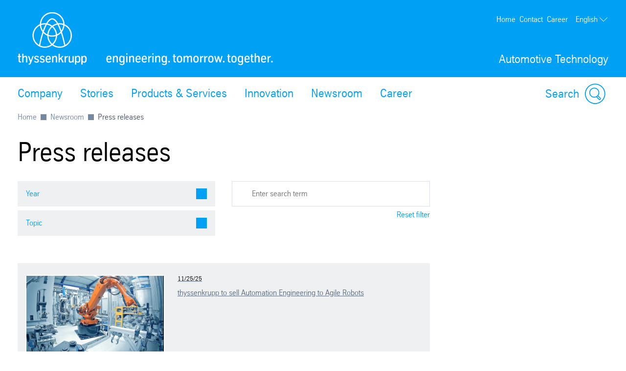

--- FILE ---
content_type: text/html; charset=utf-8
request_url: https://www.thyssenkrupp-automotive-technology.com/en/press/press-releases
body_size: 43779
content:
<!DOCTYPE html><html lang="en" data-beasties-container><head>
		
	<meta charset="utf-8"><meta name="viewport" content="width=device-width, initial-scale=1"><meta name="lang" value="en"><meta name="HandheldFriendly" value="True"><meta title="Press releases | thyssenkrupp Components Technology"><meta name="search-title" content><meta content="Automotive Technology" property="og:site_name"><meta name="msapplication-TileImage" content="../../assets.files/media/app-icons/mstile_144x144.png"><meta name="msapplication-TileColor" content="#222222"><meta content property="og:url"><meta content="763930663648504" property="fb:app_id"><meta name="google-site-verification" content="uOwuzFZkJN0lNpoS3Y6YTFe0O0xOon6uvlO4RKVP-ys"><meta name="msvalidate.01"><meta name="robots" content="index, follow"><meta content="Press Release Service, Business Area Components Technology" name="description"><meta property="og:title" content="Press releases"><meta property="og:type" content="website"><meta content="Press Release Service, Business Area Components Technology" property="og:description"><meta content="Press Release Service, Business Area Components Technology" name="keywords"><title>Press releases</title><script src="https://ucpcdn.thyssenkrupp.com/r/internet/polyfills.5_2_3-6095f5f6201_202601121116.js" type="module"></script><script src="https://ucpcdn.thyssenkrupp.com/r/internet/main.5_2_3-6095f5f6201_202601121116.js" type="module"></script><link href="https://ucpcdn.thyssenkrupp.com/r/internet/styles.5_2_3-6095f5f6201_202601121116.css" rel="stylesheet"><base href="/"><link rel="canonical" href="https://www.thyssenkrupp-automotive-technology.com/en/press/press-releases"><style ng-app-id="main">.main__content[_ngcontent-main-c1503154588]{margin-bottom:8rem}.header-image[_ngcontent-main-c1503154588]{position:relative;height:29.5rem;margin-bottom:3.6rem}.header-image[_ngcontent-main-c1503154588]   img[_ngcontent-main-c1503154588]{object-fit:cover;max-width:none;height:100%;width:100%}.headline-container[_ngcontent-main-c1503154588]{margin:2.4rem auto}.page-title[_ngcontent-main-c1503154588]{margin-bottom:2.4rem!important}.page-title[_ngcontent-main-c1503154588]     h2, .page-title[_ngcontent-main-c1503154588]     h3, .page-title[_ngcontent-main-c1503154588]     p{display:inline;font-size:1em;line-height:inherit}@media (max-width: 31.1875em){.main__content[_ngcontent-main-c1503154588]   .page-title[_ngcontent-main-c1503154588]:last-child{margin-bottom:-8.1rem}}.stage[_ngcontent-main-c1503154588]    >*, .main__content[_ngcontent-main-c1503154588]    >*, .bottom[_ngcontent-main-c1503154588]    >*{box-sizing:border-box;display:block;width:100%;--spacing-component-before-sm: 3.6rem;--spacing-component-before-md: 5.6rem;--spacing-component-before-lg: 8rem;--spacing-component-before: var(--spacing-component-before-sm);--spacing-component-after: var(--spacing-component-after-sm, 0);margin-top:var(--spacing-component-before);margin-bottom:var(--spacing-component-after)}@media (min-width: 30em){.stage[_ngcontent-main-c1503154588]    >*, .main__content[_ngcontent-main-c1503154588]    >*, .bottom[_ngcontent-main-c1503154588]    >*{--spacing-component-before: var(--spacing-component-before-md);--spacing-component-after: var(--spacing-component-after-md, 0)}}@media (min-width: 62em){.stage[_ngcontent-main-c1503154588]    >*, .main__content[_ngcontent-main-c1503154588]    >*, .bottom[_ngcontent-main-c1503154588]    >*{--spacing-component-before: var(--spacing-component-before-md);--spacing-component-after: var(--spacing-component-after-md, 0)}}@media (min-width: 48em){.stage[_ngcontent-main-c1503154588]    >*, .main__content[_ngcontent-main-c1503154588]    >*, .bottom[_ngcontent-main-c1503154588]    >*{--spacing-component-before: var(--spacing-component-before-lg);--spacing-component-after: var(--spacing-component-after-lg, 0)}}.stage[_ngcontent-main-c1503154588]    >*.spacing-before-none, .main__content[_ngcontent-main-c1503154588]    >*.spacing-before-none, .bottom[_ngcontent-main-c1503154588]    >*.spacing-before-none{--spacing-component-before-sm: 0;--spacing-component-before-md: 0;--spacing-component-before-lg: 0}:is(basic-layout-section[_ngcontent-main-c1503154588]   .editorial-components-container[_ngcontent-main-c1503154588], .th-intranet[_ngcontent-main-c1503154588])    >*:first-child, :is(basic-layout-section[_ngcontent-main-c1503154588]   .editorial-components-container[_ngcontent-main-c1503154588], .th-intranet[_ngcontent-main-c1503154588])    >lazy-container:first-child>*:first-child{--spacing-component-before-sm: 0;--spacing-component-before-md: 0;--spacing-component-before-lg: 0}.stage[_ngcontent-main-c1503154588]    >*.spacing-after-none, .main__content[_ngcontent-main-c1503154588]    >*.spacing-after-none, .bottom[_ngcontent-main-c1503154588]    >*.spacing-after-none{--spacing-component-after-sm: 0;--spacing-component-after-md: 0;--spacing-component-after-lg: 0}.stage[_ngcontent-main-c1503154588]    >*.spacing-before-small, .main__content[_ngcontent-main-c1503154588]    >*.spacing-before-small, .bottom[_ngcontent-main-c1503154588]    >*.spacing-before-small{--spacing-component-before-sm: 1.6rem;--spacing-component-before-md: 2.4rem;--spacing-component-before-lg: 3.6rem}.stage[_ngcontent-main-c1503154588]    >*.spacing-after-small, .main__content[_ngcontent-main-c1503154588]    >*.spacing-after-small, .bottom[_ngcontent-main-c1503154588]    >*.spacing-after-small{--spacing-component-after-sm: 1.6rem;--spacing-component-after-md: 2.4rem;--spacing-component-after-lg: 3.6rem}.stage[_ngcontent-main-c1503154588]    >*.spacing-before-medium, .main__content[_ngcontent-main-c1503154588]    >*.spacing-before-medium, .bottom[_ngcontent-main-c1503154588]    >*.spacing-before-medium{--spacing-component-before-sm: 3.6rem;--spacing-component-before-md: 5.6rem;--spacing-component-before-lg: 8rem}.stage[_ngcontent-main-c1503154588]    >*.spacing-after-medium, .main__content[_ngcontent-main-c1503154588]    >*.spacing-after-medium, .bottom[_ngcontent-main-c1503154588]    >*.spacing-after-medium{--spacing-component-after-sm: 3.6rem;--spacing-component-after-md: 5.6rem;--spacing-component-after-lg: 8rem}.stage[_ngcontent-main-c1503154588]    >*.spacing-before-large, .main__content[_ngcontent-main-c1503154588]    >*.spacing-before-large, .bottom[_ngcontent-main-c1503154588]    >*.spacing-before-large{--spacing-component-before-sm: 5.6rem;--spacing-component-before-md: 8rem;--spacing-component-before-lg: 12rem}.stage[_ngcontent-main-c1503154588]    >*.spacing-after-large, .main__content[_ngcontent-main-c1503154588]    >*.spacing-after-large, .bottom[_ngcontent-main-c1503154588]    >*.spacing-after-large{--spacing-component-after-sm: 5.6rem;--spacing-component-after-md: 8rem;--spacing-component-after-lg: 12rem}.stage[_ngcontent-main-c1503154588]    >*.no-margin, .main__content[_ngcontent-main-c1503154588]    >*.no-margin, .bottom[_ngcontent-main-c1503154588]    >*.no-margin{margin-top:0;margin-bottom:0}.stage[_ngcontent-main-c1503154588]:empty{margin:0}.stage.content-above[_ngcontent-main-c1503154588]:empty{margin-top:3.6rem}.stage[_ngcontent-main-c1503154588] + .main[_ngcontent-main-c1503154588]{margin-top:5.6rem}.main__sidebar[_ngcontent-main-c1503154588]    >h2{font-size:2.4rem;line-height:3.3rem;font-weight:400}</style><style ng-app-id="main">[_nghost-main-c309793269]{display:block;min-height:0;min-width:0;box-sizing:border-box;width:100%;display:grid;grid-template-columns:minmax(var(--horizontal-site-padding),1fr) minmax(0,134.4rem) minmax(var(--horizontal-site-padding),1fr);margin-left:0!important;margin-right:0!important;max-width:none!important}[_nghost-main-c309793269]    >*, [_nghost-main-c309793269]    >lazy-container>*{min-width:0}.content[_ngcontent-main-c309793269]{grid-column:2/span 1}.content.editorial-content[_ngcontent-main-c309793269]    >*, .content.editorial-content[_ngcontent-main-c309793269]    >lazy-container>*{box-sizing:border-box;display:block;width:100%;--spacing-component-before-sm: 3.6rem;--spacing-component-before-md: 5.6rem;--spacing-component-before-lg: 8rem;--spacing-component-before: var(--spacing-component-before-sm);--spacing-component-after: var(--spacing-component-after-sm, 0);margin-top:var(--spacing-component-before);margin-bottom:var(--spacing-component-after)}@media (min-width: 30em){.content.editorial-content[_ngcontent-main-c309793269]    >*, .content.editorial-content[_ngcontent-main-c309793269]    >lazy-container>*{--spacing-component-before: var(--spacing-component-before-md);--spacing-component-after: var(--spacing-component-after-md, 0)}}@media (min-width: 62em){.content.editorial-content[_ngcontent-main-c309793269]    >*, .content.editorial-content[_ngcontent-main-c309793269]    >lazy-container>*{--spacing-component-before: var(--spacing-component-before-md);--spacing-component-after: var(--spacing-component-after-md, 0)}}@media (min-width: 48em){.content.editorial-content[_ngcontent-main-c309793269]    >*, .content.editorial-content[_ngcontent-main-c309793269]    >lazy-container>*{--spacing-component-before: var(--spacing-component-before-lg);--spacing-component-after: var(--spacing-component-after-lg, 0)}}.content.editorial-content[_ngcontent-main-c309793269]    >*.spacing-before-none, .content.editorial-content[_ngcontent-main-c309793269]    >lazy-container>*.spacing-before-none{--spacing-component-before-sm: 0;--spacing-component-before-md: 0;--spacing-component-before-lg: 0}.content.editorial-content[_ngcontent-main-c309793269]    >*.spacing-after-none, .content.editorial-content[_ngcontent-main-c309793269]    >lazy-container>*.spacing-after-none{--spacing-component-after-sm: 0;--spacing-component-after-md: 0;--spacing-component-after-lg: 0}.content.editorial-content[_ngcontent-main-c309793269]    >*.spacing-before-small, .content.editorial-content[_ngcontent-main-c309793269]    >lazy-container>*.spacing-before-small{--spacing-component-before-sm: 1.6rem;--spacing-component-before-md: 2.4rem;--spacing-component-before-lg: 3.6rem}.content.editorial-content[_ngcontent-main-c309793269]    >*.spacing-after-small, .content.editorial-content[_ngcontent-main-c309793269]    >lazy-container>*.spacing-after-small{--spacing-component-after-sm: 1.6rem;--spacing-component-after-md: 2.4rem;--spacing-component-after-lg: 3.6rem}.content.editorial-content[_ngcontent-main-c309793269]    >*.spacing-before-medium, .content.editorial-content[_ngcontent-main-c309793269]    >lazy-container>*.spacing-before-medium{--spacing-component-before-sm: 3.6rem;--spacing-component-before-md: 5.6rem;--spacing-component-before-lg: 8rem}.content.editorial-content[_ngcontent-main-c309793269]    >*.spacing-after-medium, .content.editorial-content[_ngcontent-main-c309793269]    >lazy-container>*.spacing-after-medium{--spacing-component-after-sm: 3.6rem;--spacing-component-after-md: 5.6rem;--spacing-component-after-lg: 8rem}.content.editorial-content[_ngcontent-main-c309793269]    >*.spacing-before-large, .content.editorial-content[_ngcontent-main-c309793269]    >lazy-container>*.spacing-before-large{--spacing-component-before-sm: 5.6rem;--spacing-component-before-md: 8rem;--spacing-component-before-lg: 12rem}.content.editorial-content[_ngcontent-main-c309793269]    >*.spacing-after-large, .content.editorial-content[_ngcontent-main-c309793269]    >lazy-container>*.spacing-after-large{--spacing-component-after-sm: 5.6rem;--spacing-component-after-md: 8rem;--spacing-component-after-lg: 12rem}.content.editorial-content[_ngcontent-main-c309793269]    >*.no-margin, .content.editorial-content[_ngcontent-main-c309793269]    >lazy-container>*.no-margin{margin-top:0;margin-bottom:0}.sidebar.editorial-content[_ngcontent-main-c309793269]    >*, .sidebar.editorial-content[_ngcontent-main-c309793269]    >lazy-container>*{box-sizing:border-box;display:block;width:100%;--spacing-component-before-sm: 5.6rem;--spacing-component-before-md: 5.6rem;--spacing-component-before-lg: 5.6rem;--spacing-component-before: var(--spacing-component-before-sm);--spacing-component-after: var(--spacing-component-after-sm, 0);margin-top:var(--spacing-component-before);margin-bottom:var(--spacing-component-after)}@media (min-width: 30em){.sidebar.editorial-content[_ngcontent-main-c309793269]    >*, .sidebar.editorial-content[_ngcontent-main-c309793269]    >lazy-container>*{--spacing-component-before: var(--spacing-component-before-md);--spacing-component-after: var(--spacing-component-after-md, 0)}}@media (min-width: 62em){.sidebar.editorial-content[_ngcontent-main-c309793269]    >*, .sidebar.editorial-content[_ngcontent-main-c309793269]    >lazy-container>*{--spacing-component-before: var(--spacing-component-before-md);--spacing-component-after: var(--spacing-component-after-md, 0)}}@media (min-width: 48em){.sidebar.editorial-content[_ngcontent-main-c309793269]    >*, .sidebar.editorial-content[_ngcontent-main-c309793269]    >lazy-container>*{--spacing-component-before: var(--spacing-component-before-lg);--spacing-component-after: var(--spacing-component-after-lg, 0)}}.sidebar.editorial-content[_ngcontent-main-c309793269]    >*.spacing-before-none, .sidebar.editorial-content[_ngcontent-main-c309793269]    >lazy-container>*.spacing-before-none{--spacing-component-before-sm: 0;--spacing-component-before-md: 0;--spacing-component-before-lg: 0}:is(basic-layout-section[_ngcontent-main-c309793269]   .editorial-components-container[_ngcontent-main-c309793269], .th-intranet[_ngcontent-main-c309793269])    >*:first-child, :is(basic-layout-section[_ngcontent-main-c309793269]   .editorial-components-container[_ngcontent-main-c309793269], .th-intranet[_ngcontent-main-c309793269])    >lazy-container:first-child>*:first-child{--spacing-component-before-sm: 0;--spacing-component-before-md: 0;--spacing-component-before-lg: 0}.sidebar.editorial-content[_ngcontent-main-c309793269]    >*.spacing-after-none, .sidebar.editorial-content[_ngcontent-main-c309793269]    >lazy-container>*.spacing-after-none{--spacing-component-after-sm: 0;--spacing-component-after-md: 0;--spacing-component-after-lg: 0}.sidebar.editorial-content[_ngcontent-main-c309793269]    >*.spacing-before-small, .sidebar.editorial-content[_ngcontent-main-c309793269]    >lazy-container>*.spacing-before-small{--spacing-component-before-sm: 2.4rem;--spacing-component-before-md: 2.4rem;--spacing-component-before-lg: 2.4rem}.sidebar.editorial-content[_ngcontent-main-c309793269]    >*.spacing-after-small, .sidebar.editorial-content[_ngcontent-main-c309793269]    >lazy-container>*.spacing-after-small{--spacing-component-after-sm: 2.4rem;--spacing-component-after-md: 2.4rem;--spacing-component-after-lg: 2.4rem}.sidebar.editorial-content[_ngcontent-main-c309793269]    >*.spacing-before-medium, .sidebar.editorial-content[_ngcontent-main-c309793269]    >lazy-container>*.spacing-before-medium{--spacing-component-before-sm: 5.6rem;--spacing-component-before-md: 5.6rem;--spacing-component-before-lg: 5.6rem}.sidebar.editorial-content[_ngcontent-main-c309793269]    >*.spacing-after-medium, .sidebar.editorial-content[_ngcontent-main-c309793269]    >lazy-container>*.spacing-after-medium{--spacing-component-after-sm: 5.6rem;--spacing-component-after-md: 5.6rem;--spacing-component-after-lg: 5.6rem}.sidebar.editorial-content[_ngcontent-main-c309793269]    >*.spacing-before-large, .sidebar.editorial-content[_ngcontent-main-c309793269]    >lazy-container>*.spacing-before-large{--spacing-component-before-sm: 8rem;--spacing-component-before-md: 8rem;--spacing-component-before-lg: 8rem}.sidebar.editorial-content[_ngcontent-main-c309793269]    >*.spacing-after-large, .sidebar.editorial-content[_ngcontent-main-c309793269]    >lazy-container>*.spacing-after-large{--spacing-component-after-sm: 8rem;--spacing-component-after-md: 8rem;--spacing-component-after-lg: 8rem}.sidebar.editorial-content[_ngcontent-main-c309793269]    >*.no-margin, .sidebar.editorial-content[_ngcontent-main-c309793269]    >lazy-container>*.no-margin{margin-top:0;margin-bottom:0}.full-width[_nghost-main-c309793269]{display:block}.full-width[_nghost-main-c309793269]   .content[_ngcontent-main-c309793269]{min-height:0;min-width:0;box-sizing:border-box;width:100%;display:grid;grid-template-columns:minmax(var(--horizontal-site-padding),1fr) minmax(0,134.4rem) minmax(var(--horizontal-site-padding),1fr);margin-left:0!important;margin-right:0!important;max-width:none!important}.full-width[_nghost-main-c309793269]   .content[_ngcontent-main-c309793269]    >*, .full-width[_nghost-main-c309793269]   .content[_ngcontent-main-c309793269]    >lazy-container>*{min-width:0}.full-width[_nghost-main-c309793269]   .content[_ngcontent-main-c309793269]    >*, .full-width[_nghost-main-c309793269]   .content[_ngcontent-main-c309793269]    >lazy-container>*{grid-column:1/span 3}.full-width[_nghost-main-c309793269]   .content[_ngcontent-main-c309793269]    >*.l-content-column{grid-column:2/span 1}.with-sidebar[_nghost-main-c309793269]   .content-container[_ngcontent-main-c309793269]{grid-column:2/span 1}@media (min-width: 62em){.with-sidebar.sidebar-right[_nghost-main-c309793269]   .content-container[_ngcontent-main-c309793269]{min-height:0;min-width:0;box-sizing:border-box;display:grid;width:100%;grid-template-columns:3fr clamp(3.6rem,7%,12rem) 1fr}.with-sidebar.sidebar-right[_nghost-main-c309793269]   .content-container[_ngcontent-main-c309793269]    >*, .with-sidebar.sidebar-right[_nghost-main-c309793269]   .content-container[_ngcontent-main-c309793269]    >lazy-container>*{min-width:0}}@media print{.with-sidebar.sidebar-right[_nghost-main-c309793269]   .content-container[_ngcontent-main-c309793269]{display:block}}.with-sidebar.sidebar-right[_nghost-main-c309793269]   .content[_ngcontent-main-c309793269]{grid-column:1/span 1}.with-sidebar.sidebar-right[_nghost-main-c309793269]   .sidebar[_ngcontent-main-c309793269]{grid-column:3/span 1}@media (min-width: 62em){.with-sidebar.sidebar-left[_nghost-main-c309793269]   .content-container[_ngcontent-main-c309793269]{min-height:0;min-width:0;box-sizing:border-box;display:grid;width:100%;grid-template-columns:1fr clamp(3.6rem,7%,12rem) 3fr}.with-sidebar.sidebar-left[_nghost-main-c309793269]   .content-container[_ngcontent-main-c309793269]    >*, .with-sidebar.sidebar-left[_nghost-main-c309793269]   .content-container[_ngcontent-main-c309793269]    >lazy-container>*{min-width:0}}@media print{.with-sidebar.sidebar-left[_nghost-main-c309793269]   .content-container[_ngcontent-main-c309793269]{display:block}}.with-sidebar.sidebar-left[_nghost-main-c309793269]   .content[_ngcontent-main-c309793269]{grid-column:3/span 1}.with-sidebar.sidebar-left[_nghost-main-c309793269]   .sidebar[_ngcontent-main-c309793269]{grid-row:1;grid-column:1/span 1}.custom-height[_nghost-main-c309793269], .custom-height   [_nghost-main-c309793269]{display:grid!important;grid-template-columns:1fr}.custom-height[_nghost-main-c309793269]   .content[_ngcontent-main-c309793269], .custom-height   [_nghost-main-c309793269]   .content[_ngcontent-main-c309793269]{grid-column:initial!important}.custom-height[_nghost-main-c309793269]   .content[_ngcontent-main-c309793269], .custom-height   [_nghost-main-c309793269]   .content[_ngcontent-main-c309793269], .custom-height[_nghost-main-c309793269]   .sidebar[_ngcontent-main-c309793269], .custom-height   [_nghost-main-c309793269]   .sidebar[_ngcontent-main-c309793269]{display:grid;align-content:var(--ucp-basic-layout-section-align-main, start)}.custom-height[_nghost-main-c309793269]   .content[_ngcontent-main-c309793269]    >*, .custom-height   [_nghost-main-c309793269]   .content[_ngcontent-main-c309793269]    >*, .custom-height[_nghost-main-c309793269]   .content[_ngcontent-main-c309793269]    >lazy-container>*, .custom-height   [_nghost-main-c309793269]   .content[_ngcontent-main-c309793269]    >lazy-container>*, .custom-height[_nghost-main-c309793269]   .sidebar[_ngcontent-main-c309793269]    >*, .custom-height   [_nghost-main-c309793269]   .sidebar[_ngcontent-main-c309793269]    >*, .custom-height[_nghost-main-c309793269]   .sidebar[_ngcontent-main-c309793269]    >lazy-container>*, .custom-height   [_nghost-main-c309793269]   .sidebar[_ngcontent-main-c309793269]    >lazy-container>*{min-width:0}.custom-height[_nghost-main-c309793269]   .content[_ngcontent-main-c309793269], .custom-height   [_nghost-main-c309793269]   .content[_ngcontent-main-c309793269]{align-content:var(--ucp-basic-layout-section-align-main, start)}.custom-height[_nghost-main-c309793269]   .sidebar[_ngcontent-main-c309793269], .custom-height   [_nghost-main-c309793269]   .sidebar[_ngcontent-main-c309793269]{align-content:var(--ucp-basic-layout-section-align-sidebar, start)}</style><style ng-app-id="main">[_nghost-main-c2366007670]   .scroll-to-top[_ngcontent-main-c2366007670]{margin:0 auto;max-width:134.4rem}@media print{[_nghost-main-c2366007670]   .scroll-to-top[_ngcontent-main-c2366007670]{display:none}}[_nghost-main-c2366007670]   .scroll-to-top[_ngcontent-main-c2366007670]   a[_ngcontent-main-c2366007670], [_nghost-main-c2366007670]   .scroll-to-top[_ngcontent-main-c2366007670]   button[_ngcontent-main-c2366007670]{font-size:1em;line-height:1.625em;clear:both;color:#626f81;cursor:pointer;float:right;margin:24px 0;text-decoration:none}[_nghost-main-c2366007670]   .scroll-to-top[_ngcontent-main-c2366007670]   .scroll-to-top__button[_ngcontent-main-c2366007670]:focus-visible{outline:2px solid #000000;border-radius:.4rem;text-decoration:underline}.scroll-to-top[_ngcontent-main-c2366007670]:before, .scroll-to-top[_ngcontent-main-c2366007670]:after{content:"";display:table}.scroll-to-top[_ngcontent-main-c2366007670]:before, .scroll-to-top[_ngcontent-main-c2366007670]:after{content:" ";display:table}.scroll-to-top[_ngcontent-main-c2366007670]:after{clear:both}@media screen and (max-width: 900px){.scroll-to-top[_ngcontent-main-c2366007670]{padding:0 25px}}@media screen and (max-width: 767px){.scroll-to-top[_ngcontent-main-c2366007670]{padding:0 17px}}@media screen and (max-width: 499px){.scroll-to-top[_ngcontent-main-c2366007670]   a[_ngcontent-main-c2366007670], .scroll-to-top[_ngcontent-main-c2366007670]   button[_ngcontent-main-c2366007670]{font-size:1.125em;line-height:1.44444444em}}.scroll-to-top[_ngcontent-main-c2366007670]   a[_ngcontent-main-c2366007670]:after, .scroll-to-top[_ngcontent-main-c2366007670]   button[_ngcontent-main-c2366007670]:after{speak:none;font-style:normal;font-weight:400;font-variant:normal;text-transform:none;text-decoration:underline;line-height:1;-webkit-font-smoothing:antialiased;-moz-osx-font-smoothing:grayscale}.scroll-to-top[_ngcontent-main-c2366007670]   a[_ngcontent-main-c2366007670]:after, .scroll-to-top[_ngcontent-main-c2366007670]   a[_ngcontent-main-c2366007670]:hover:after, .scroll-to-top[_ngcontent-main-c2366007670]   button[_ngcontent-main-c2366007670]:after, .scroll-to-top[_ngcontent-main-c2366007670]   button[_ngcontent-main-c2366007670]:hover:after{text-decoration:none}.scroll-to-top__icon[_ngcontent-main-c2366007670]{width:1.6rem;height:1rem;fill:#626f81}.scroll-to-top[_ngcontent-main-c2366007670]   a[_ngcontent-main-c2366007670]:hover, .scroll-to-top[_ngcontent-main-c2366007670]   a[_ngcontent-main-c2366007670]:active, .scroll-to-top[_ngcontent-main-c2366007670]   button[_ngcontent-main-c2366007670]:hover, .scroll-to-top[_ngcontent-main-c2366007670]   button[_ngcontent-main-c2366007670]:active{text-decoration:underline}.scroll-to-top[_ngcontent-main-c2366007670]   a[_ngcontent-main-c2366007670]:after, .scroll-to-top[_ngcontent-main-c2366007670]   button[_ngcontent-main-c2366007670]:after{margin-left:7.104px}</style><style ng-app-id="main">[id=footer]{background-color:var(--ucp-color-footer-background, var(--ucp-color-brand-primary, #00a0f5));padding-bottom:40px}@media print{[id=footer]{display:none}}@media (max-width: 31.1875em){[id=footer]{padding-bottom:5.6rem}}[id=footer] a{color:#fff}[id=footer] .footer-content{padding-left:var(--horizontal-site-padding, 1.6rem);padding-right:var(--horizontal-site-padding, 1.6rem);display:block;box-sizing:border-box;max-width:134.4rem;margin-left:auto;margin-right:auto;position:relative;padding-top:2.4rem}[id=footer] .footer-content:after{content:"";display:table;clear:both}@media (min-width: 84em){[id=footer] .footer-content{margin-left:var(--horizontal-site-padding, 1.6rem);margin-right:var(--horizontal-site-padding, 1.6rem);padding-left:0;padding-right:0}}@media (min-width: 88.5em){[id=footer] .footer-content{margin-left:auto;margin-right:auto}}@media (max-width: 31.1875em){[id=footer] .footer-content{padding-top:3.6rem}}@media (max-width: 31.1875em){[id=footer] .footer-content .footer-menu{border-top:1px solid #ffffff;border-bottom:1px solid #ffffff}}[id=footer] .footer-content .footer-menu .headline{display:flex;flex-direction:row;margin-top:0;margin-left:.4rem}@media (max-width: 31.1875em){[id=footer] .footer-content .footer-menu .headline{position:relative;margin:16px 0;align-items:center}[id=footer] .footer-content .footer-menu .headline.dropdownArrow{cursor:pointer;z-index:5}[id=footer] .footer-content .footer-menu .headline.dropdownArrow:before{position:absolute;color:#fff;font-size:1.6rem;z-index:5;right:1.6rem;top:0;margin-top:-.8rem}}[id=footer] .footer-content .footer-menu .brand-wrapper{display:flex;flex-direction:column}[id=footer] .footer-content .footer-menu .arrow{fill:#fff;width:2.2rem;height:2.2rem;order:1;margin-left:auto;display:none}[id=footer] .footer-content .footer-menu .dropdownArrow .arrow{display:block}[id=footer] .footer-content .footer-menu .headline.is-open .arrow{transform:rotate(180deg)}[id=footer] .footer-content .headline .brand-name,[id=footer] .footer-content .social .headline{color:#fff;display:block;font-size:2.4rem;line-height:3.3rem;font-weight:400;margin:0 0 2.4rem;outline:0}@media (max-width: 31.1875em){[id=footer] .footer-content .headline .brand-name{margin-bottom:0}}[id=footer] .footer-content .headline .roof-line{font-size:1.6rem;line-height:2.6rem;color:#fff;display:block;margin:0}@media (max-width: 31.1875em){[id=footer] .footer-content .headline .roof-line{font-size:16px;padding-right:38px}}[id=footer] .footer-content .headline+.block{margin-left:0}[id=footer] .footer-content .footer-menu{float:left;width:75.7%}[id=footer] .footer-content .footer-menu:after{content:"";display:table;clear:both}@media (max-width: 68.6875em){[id=footer] .footer-content .footer-menu{width:46.15%}}@media (max-width: 31.1875em){[id=footer] .footer-content .footer-menu{float:none;padding:0 1.6rem;width:auto}}[id=footer] .footer-content .footer-menu .footer-menu-content{height:auto;overflow:hidden;margin-top:-1.6rem;padding-bottom:1.6rem}[id=footer] .footer-content .footer-menu .footer-menu-content.showMenu .block{display:none}@media (max-width: 31.1875em){[id=footer] .footer-content .footer-menu .headline.ui-accordion-header{color:#fff;cursor:pointer;margin-bottom:.143em;position:relative}[id=footer] .footer-content .footer-menu .headline.ui-accordion-header:before{font-size:1.5em;margin-top:-12px;position:absolute;right:0;top:50%}.no-js [id=footer] .footer-content .footer-menu .headline.ui-accordion-header:before{display:none}}[id=footer] .footer-content .footer-menu>div{display:flex}@media (max-width: 68.6875em){[id=footer] .footer-content .footer-menu>div{display:block}}[id=footer] .footer-content .social{float:right;margin-right:0;min-width:220px;width:21%}@media (max-width: 47.9375em){[id=footer] .footer-content .social{float:right;margin-left:4%;width:48%}}@media (max-width: 31.1875em){[id=footer] .footer-content .social{float:none;margin-left:0;margin-top:3.6rem;text-align:center;width:auto}}[id=footer] .footer-content .social .headline{margin-bottom:1.6rem;margin-top:2.4rem}[id=footer] .footer-content .social .infolabel{color:#fff;margin:0 0 1.6rem}@media (max-width: 31.1875em){[id=footer] .footer-content .social .infolabel{font-size:1.8rem;line-height:2.6rem}}[id=footer] .footer-content .social .block{width:auto}@media (max-width: 68.6875em){[id=footer] .footer-content .social .block{float:none}}@media (max-width: 47.9375em){[id=footer] .footer-content .social .block{float:none}}[id=footer] .footer-content>.ui-accordion{border-top:1px solid #ffffff;border-bottom:1px solid #ffffff;padding-top:10px;padding-bottom:10px}[id=footer] .block{box-sizing:border-box;padding-left:40px;width:33.4%}[id=footer] .block:first-child{padding-left:0;margin-left:.4rem}@media (max-width: 68.6875em){[id=footer] .block{display:inline-block;float:none;padding:0;width:100%}}[id=footer] .block .icons{display:inline-block}[id=footer] .block .icons .social-item{float:left;margin-bottom:.8rem;margin-right:1.6rem}[id=footer] .block .icons .social-item:nth-child(4n+4){margin:0}[id=footer] .block .icons .social-item:nth-child(4n+5){clear:both}[id=footer] .block ul{list-style-type:none}@media (max-width: 47.9375em){[id=footer] .block ul{margin-bottom:0}}[id=footer] .block li a{color:#fff;display:block;text-decoration:none}@media (max-width: 31.1875em){[id=footer] .block li a{font-size:1.8rem;line-height:2.6rem;padding:8px 0}}[id=footer] .block li a:hover,[id=footer] .block li a:active,[id=footer] .block li a:focus{text-decoration:underline}[id=footer] .block li:first-child a{border-top:0 none}@media (max-width: 68.6875em){[id=footer] .block:first-child li:first-child a{border-top:none}}[id=metainfo]{padding-left:var(--horizontal-site-padding, 1.6rem);padding-right:var(--horizontal-site-padding, 1.6rem);display:block;box-sizing:border-box;max-width:134.4rem;margin-left:auto;margin-right:auto;padding:1.6rem 0;background-color:#fff}[id=metainfo]:after{content:"";display:table;clear:both}@media (min-width: 84em){[id=metainfo]{margin-left:var(--horizontal-site-padding, 1.6rem);margin-right:var(--horizontal-site-padding, 1.6rem);padding-left:0;padding-right:0}}@media (min-width: 88.5em){[id=metainfo]{margin-left:auto;margin-right:auto}}@media print{[id=metainfo]{display:none}}@media (max-width: 56.1875em){[id=metainfo]{padding:2.4rem 0}}[id=metainfo] .metainfo-content{font-size:1.6rem;line-height:2.6rem;max-width:134.4rem;margin:0 auto;position:relative}[id=metainfo] .copyright{color:#4b5564;float:left}[id=metainfo] .copyright:after{content:"";display:table;clear:both}@media (max-width: 56.1875em){[id=metainfo] .copyright{float:none;text-align:center}}@media (max-width: 31.1875em){[id=metainfo] .copyright{display:block;float:none;margin-bottom:0}}[id=metainfo] .info{float:right}[id=metainfo] .info:after{content:"";display:table;clear:both}@media (max-width: 56.1875em){[id=metainfo] .info{float:none;text-align:center}}[id=metainfo] .links{float:left;list-style:none}[id=metainfo] .links:after{content:"";display:table;clear:both}@media (max-width: 91em){[id=metainfo] .links{clear:both}}@media (max-width: 56.1875em){[id=metainfo] .links{display:block;float:none}}[id=metainfo] .links li{float:left;padding-left:1.6rem}[id=metainfo] .links li:first-child{padding-left:0}@media (max-width: 56.1875em){[id=metainfo] .links li{float:none;padding:0}}[id=metainfo] .links li .share{display:flex;align-items:center}[id=metainfo] .links li .share:hover span{text-decoration:underline}[id=metainfo] .links li .share:focus-visible{outline:2px solid #000000;border-radius:.4rem}[id=metainfo] .links li .share:focus-visible span{text-decoration:underline}@media (max-width: 56.1875em){[id=metainfo] .links li .share{text-align:center;white-space:nowrap;display:inline-block}}.no-js [id=metainfo] .links li .share{display:none}[id=metainfo] .links li .share:hover a,[id=metainfo] .links li .share:focus a,[id=metainfo] .links li .share:active a{text-decoration:underline}[id=metainfo] .links li .share>a,[id=metainfo] .links li .share>span{color:var(--ucp-color-copy-links, var(--ucp-color-brand-primary, #00a0f5));cursor:pointer;float:left;position:relative;z-index:6;text-decoration:none}@media (max-width: 56.1875em){[id=metainfo] .links li .share>a,[id=metainfo] .links li .share>span{float:none;padding-right:0}}[id=metainfo] .links li .share .share-button-icon{vertical-align:center;width:2.4rem;height:2.4rem;fill:var(--ucp-color-copy-links, var(--ucp-color-brand-primary, #00a0f5));margin-left:.8rem}[id=metainfo] .links li .share .icons{color:var(--ucp-color-copy-links, var(--ucp-color-brand-primary, #00a0f5));margin-left:-30px;position:relative;top:5px;z-index:5}@media (max-width: 56.1875em){[id=metainfo] .links li .share .icons{display:block;margin:auto;padding:0;z-index:7}}[id=metainfo] .links li:before{content:"|";color:#626f81;float:left;margin-right:1.6rem}@media (max-width: 56.1875em){[id=metainfo] .links li:before{display:none}}[id=metainfo] .links li:first-child:before{display:none}[id=metainfo] .links li a{color:var(--ucp-color-copy-links, var(--ucp-color-brand-primary, #00a0f5));text-decoration:none}[id=metainfo] .links li a:hover,[id=metainfo] .links li a:active,[id=metainfo] .links li a:focus{text-decoration:underline}[id=metainfo] .icons{color:var(--ucp-color-brand-secondary, #003c7d);cursor:pointer;float:left;font-size:22px;height:25px;margin:-5px 0 0;padding:0 0 0 10px;position:relative;width:25px}@media tablet-landscape{[id=metainfo] .icons{float:none}}[id=metainfo] .icons .icon-share-dropdown{visibility:hidden;opacity:0;transition:opacity .3s ease-in-out,visibility .3s ease-in-out}[id=metainfo] .icons .icon-share-dropdown.is-open{visibility:visible;opacity:1}@media (max-width: 56.1875em){[id=metainfo] .icons .icon-share-dropdown.is-open{left:100%;width:5.8rem}}[id=metainfo] .icons>div{box-sizing:border-box;background-color:#fff;border:1px solid var(--ucp-color-brand-primary, #00a0f5);padding:.8rem;white-space:nowrap;bottom:50px;display:block;position:absolute;right:0;z-index:50}@media (max-width: 31.1875em){[id=metainfo] .icons>div{margin-right:-29px;right:50%}}[id=metainfo] .icons .icon{position:relative;display:block;float:none;font-size:0;height:42px;margin-top:.8rem;text-decoration:none;text-align:center;width:42px}[id=metainfo] .icons .icon a{display:block;position:absolute;inset:0;text-indent:120%;overflow:hidden;white-space:nowrap}[id=metainfo] .icons .icon:first-child{margin-top:0}[id=metainfo] .icons .icon.facebook{background:url(https://ucpcdn.thyssenkrupp.com/img/layout/icon_facebook_pos.svg)}[id=metainfo] .icons .icon.twitter{background:url(https://ucpcdn.thyssenkrupp.com/img/layout/icon_twitter_pos.svg)}[id=metainfo] .icons .icon.mail{background:url(https://ucpcdn.thyssenkrupp.com/img/layout/icon_mail_pos.svg)}[id=metainfo] .icons .icon.linkedin{background:url(https://ucpcdn.thyssenkrupp.com/img/layout/icon_linkedin_pos.svg)}[id=metainfo] .icons .icon.xing{background:url(https://ucpcdn.thyssenkrupp.com/img/layout/icon_xing_pos.svg)}[id=metainfo] .icons .icon.whatsapp{background:url(https://ucpcdn.thyssenkrupp.com/img/layout/icon_whatsapp_pos.svg)}[id=metainfo] .share.active .icons>div{bottom:31px;display:block;position:absolute;z-index:50}@media (max-width: 56.1875em){[id=metainfo] .share.active .icons>div{margin-right:-29px;right:50%}}.bookmark-page{position:fixed;bottom:4rem;right:5rem;z-index:98}
</style><style ng-app-id="main">[_nghost-main-c3874183958]{box-sizing:border-box;display:block;width:100%}.main[_nghost-main-c3874183958]   .headline[_ngcontent-main-c3874183958], .main   [_nghost-main-c3874183958]   .headline[_ngcontent-main-c3874183958]{font-size:2.4rem;line-height:3.3rem;font-weight:400;margin-bottom:.8rem}.main[_nghost-main-c3874183958]   .filter-form[_ngcontent-main-c3874183958], .main   [_nghost-main-c3874183958]   .filter-form[_ngcontent-main-c3874183958]{display:block;width:100%;margin-bottom:5.6rem}.main[_nghost-main-c3874183958]   .filter-form[_ngcontent-main-c3874183958]:after, .main   [_nghost-main-c3874183958]   .filter-form[_ngcontent-main-c3874183958]:after{content:"";display:table;clear:both}.main[_nghost-main-c3874183958]   .select-filter-wrapper[_ngcontent-main-c3874183958], .main   [_nghost-main-c3874183958]   .select-filter-wrapper[_ngcontent-main-c3874183958]{display:inline-block;width:100%;margin-right:4%;float:left}@media (min-width: 39.375em){.main[_nghost-main-c3874183958]   .select-filter-wrapper[_ngcontent-main-c3874183958], .main   [_nghost-main-c3874183958]   .select-filter-wrapper[_ngcontent-main-c3874183958]{width:48%}}.main[_nghost-main-c3874183958]   .select-filter[_ngcontent-main-c3874183958], .main   [_nghost-main-c3874183958]   .select-filter[_ngcontent-main-c3874183958]{display:block;width:100%;margin-bottom:.8rem}.main[_nghost-main-c3874183958]   .select-filter[_ngcontent-main-c3874183958]   .select-filter[_ngcontent-main-c3874183958], .main   [_nghost-main-c3874183958]   .select-filter[_ngcontent-main-c3874183958]   .select-filter[_ngcontent-main-c3874183958]{display:block;width:100%}.main[_nghost-main-c3874183958]   .select-filter[_ngcontent-main-c3874183958]:last-child, .main   [_nghost-main-c3874183958]   .select-filter[_ngcontent-main-c3874183958]:last-child{margin-bottom:1.6rem}@media (min-width: 39.375em){.main[_nghost-main-c3874183958]   .select-filter[_ngcontent-main-c3874183958]:last-child, .main   [_nghost-main-c3874183958]   .select-filter[_ngcontent-main-c3874183958]:last-child{margin-bottom:0}}.main[_nghost-main-c3874183958]   .select-filter[_ngcontent-main-c3874183958]     .input-field, .main   [_nghost-main-c3874183958]   .select-filter[_ngcontent-main-c3874183958]     .input-field{display:block;width:100%}.main[_nghost-main-c3874183958]   .select-filter[_ngcontent-main-c3874183958]     .input-field .selectOptions, .main   [_nghost-main-c3874183958]   .select-filter[_ngcontent-main-c3874183958]     .input-field .selectOptions{padding:1.2rem 1.6rem;background-color:#eef0f2}.main[_nghost-main-c3874183958]   .select-filter[_ngcontent-main-c3874183958]     .input-field .selectOptions input, .main   [_nghost-main-c3874183958]   .select-filter[_ngcontent-main-c3874183958]     .input-field .selectOptions input{height:auto}.main[_nghost-main-c3874183958]   .select-filter[_ngcontent-main-c3874183958]     .input-field .input-field--select, .main   [_nghost-main-c3874183958]   .select-filter[_ngcontent-main-c3874183958]     .input-field .input-field--select{display:block;width:100%}.main[_nghost-main-c3874183958]   .select-filter[_ngcontent-main-c3874183958]     .input-field .input-field--select .dropdown, .main   [_nghost-main-c3874183958]   .select-filter[_ngcontent-main-c3874183958]     .input-field .input-field--select .dropdown{border-color:transparent}.main[_nghost-main-c3874183958]   .text-filter[_ngcontent-main-c3874183958], .main   [_nghost-main-c3874183958]   .text-filter[_ngcontent-main-c3874183958]{display:inline-block;width:100%;text-align:right;margin-bottom:.8rem}@media (min-width: 39.375em){.main[_nghost-main-c3874183958]   .text-filter[_ngcontent-main-c3874183958], .main   [_nghost-main-c3874183958]   .text-filter[_ngcontent-main-c3874183958]{width:48%}}.main[_nghost-main-c3874183958]   .text-filter[_ngcontent-main-c3874183958]   .search-icon-container[_ngcontent-main-c3874183958], .main   [_nghost-main-c3874183958]   .text-filter[_ngcontent-main-c3874183958]   .search-icon-container[_ngcontent-main-c3874183958]{position:relative;display:flex;align-items:center}.main[_nghost-main-c3874183958]   .text-filter[_ngcontent-main-c3874183958]   .search-icon-container[_ngcontent-main-c3874183958]   .search-icon[_ngcontent-main-c3874183958], .main   [_nghost-main-c3874183958]   .text-filter[_ngcontent-main-c3874183958]   .search-icon-container[_ngcontent-main-c3874183958]   .search-icon[_ngcontent-main-c3874183958]{position:absolute;width:2.4rem;height:2.4rem;left:1.2rem;top:50%;transform:translateY(-50%);fill:var(--ucp-color-brand-primary, #00a0f5)}.main[_nghost-main-c3874183958]   .text-filter[_ngcontent-main-c3874183958]   .search-icon-container[_ngcontent-main-c3874183958]   .search-input[_ngcontent-main-c3874183958], .main   [_nghost-main-c3874183958]   .text-filter[_ngcontent-main-c3874183958]   .search-icon-container[_ngcontent-main-c3874183958]   .search-input[_ngcontent-main-c3874183958]{width:100%;background-color:#fff;border:1px solid #d9dee8;box-sizing:border-box;padding-left:2.4rem;line-height:2.4rem;display:block}.main[_nghost-main-c3874183958]   .text-filter[_ngcontent-main-c3874183958]   .search-icon-container[_ngcontent-main-c3874183958]   .search-input[_ngcontent-main-c3874183958]     .input-field, .main   [_nghost-main-c3874183958]   .text-filter[_ngcontent-main-c3874183958]   .search-icon-container[_ngcontent-main-c3874183958]   .search-input[_ngcontent-main-c3874183958]     .input-field{width:100%}.main[_nghost-main-c3874183958]   .text-filter[_ngcontent-main-c3874183958]   .search-icon-container[_ngcontent-main-c3874183958]   .search-input[_ngcontent-main-c3874183958]     .input-field input, .main   [_nghost-main-c3874183958]   .text-filter[_ngcontent-main-c3874183958]   .search-icon-container[_ngcontent-main-c3874183958]   .search-input[_ngcontent-main-c3874183958]     .input-field input{width:100%;height:5rem;border-style:none}.main[_nghost-main-c3874183958]   .reset[_ngcontent-main-c3874183958], .main   [_nghost-main-c3874183958]   .reset[_ngcontent-main-c3874183958]{appearance:none;padding:0;outline:none;border:none;background-color:transparent;text-decoration:none;color:var(--ucp-color-brand-primary, #00a0f5);transition:color .3s ease;display:inline-block;margin-top:.8rem;cursor:pointer}.main[_nghost-main-c3874183958]   .reset[_ngcontent-main-c3874183958]:hover, .main   [_nghost-main-c3874183958]   .reset[_ngcontent-main-c3874183958]:hover, .main[_nghost-main-c3874183958]   .reset[_ngcontent-main-c3874183958]:focus, .main   [_nghost-main-c3874183958]   .reset[_ngcontent-main-c3874183958]:focus, .main[_nghost-main-c3874183958]   .reset[_ngcontent-main-c3874183958]:active, .main   [_nghost-main-c3874183958]   .reset[_ngcontent-main-c3874183958]:active{color:var(--ucp-color-brand-secondary, #003c7d)}.main[_nghost-main-c3874183958]   .no-results[_ngcontent-main-c3874183958], .main   [_nghost-main-c3874183958]   .no-results[_ngcontent-main-c3874183958]{text-align:center;font-weight:700;background-color:#eef0f2;color:#4b5564;padding:.8rem}.main[_nghost-main-c3874183958]   .load-more[_ngcontent-main-c3874183958], .main   [_nghost-main-c3874183958]   .load-more[_ngcontent-main-c3874183958]{position:relative;text-align:center}.main[_nghost-main-c3874183958]   .load-more[_ngcontent-main-c3874183958]:before, .main   [_nghost-main-c3874183958]   .load-more[_ngcontent-main-c3874183958]:before{content:"";position:absolute;display:block;height:1px;left:0;right:0;top:50%;background-color:#d9dee8}.main[_nghost-main-c3874183958]   .load-more-button[_ngcontent-main-c3874183958], .main   [_nghost-main-c3874183958]   .load-more-button[_ngcontent-main-c3874183958]{position:relative;display:inline-block;border:none;font-size:1.5rem;background-color:var(--ucp-color-brand-primary, #00a0f5);color:#fff;padding:1.2rem 1.6rem;border-left:1.6rem solid #ffffff;border-right:1.6rem solid #ffffff;border-radius:0;transition:background-color ease-in-out .3s}.main[_nghost-main-c3874183958]   .load-more-button[_ngcontent-main-c3874183958]:hover, .main   [_nghost-main-c3874183958]   .load-more-button[_ngcontent-main-c3874183958]:hover{background-color:var(--ucp-color-brand-secondary, #003c7d)}.button[_ngcontent-main-c3874183958]{background-color:var(--button-background-color, var(--ucp-color-brand-primary, #00a0f5));padding:1.2rem 2.4rem;color:var(--button-text-color, #ffffff);box-sizing:border-box;border:1px solid transparent;border-radius:0;display:inline-block;text-decoration:none;width:100%;margin-bottom:.8rem}.blue-theme-style[_ngcontent-main-c3874183958]   .button[_ngcontent-main-c3874183958]{background-color:var(--ucp-color-brand-primary, #00a0f5);color:#fff}.orange-theme-style[_ngcontent-main-c3874183958]   .button[_ngcontent-main-c3874183958]{background-color:var(--ucp-color-brand-primary-signal, #ffb400);color:var(--ucp-color-brand-text-on-primary-signal, #000000)}.button[_ngcontent-main-c3874183958]:hover, .button[_ngcontent-main-c3874183958]:active{background-color:var(--ucp-color-brand-secondary, #003c7d);color:#fff}.button[_ngcontent-main-c3874183958]:focus{border:1px solid var(--ucp-color-brand-secondary, #003c7d)}@media (min-width: 39.375em){.button[_ngcontent-main-c3874183958]{width:auto;margin-bottom:0}}.media-library[_nghost-main-c3874183958]   .result-list-item[_ngcontent-main-c3874183958], .publication[_nghost-main-c3874183958]   .result-list-item[_ngcontent-main-c3874183958]{position:relative;margin-bottom:.8rem}.media-library[_nghost-main-c3874183958]   download-teaser[_ngcontent-main-c3874183958], .publication[_nghost-main-c3874183958]   download-teaser[_ngcontent-main-c3874183958]{height:100%}.media-library[_nghost-main-c3874183958]   .result-list[_ngcontent-main-c3874183958]{display:grid;grid-gap:.8rem}.media-library[_nghost-main-c3874183958]   .result-list[_ngcontent-main-c3874183958] > *[_ngcontent-main-c3874183958]{box-sizing:border-box}@media (min-width: 35em){.media-library[_nghost-main-c3874183958]   .result-list[_ngcontent-main-c3874183958]{grid-template-columns:repeat(2,1fr)}}@media (min-width: 48em){.media-library[_nghost-main-c3874183958]   .result-list[_ngcontent-main-c3874183958]{grid-template-columns:repeat(3,1fr)}}@media (min-width: 62em){.media-library[_nghost-main-c3874183958]   .result-list[_ngcontent-main-c3874183958]{grid-template-columns:repeat(2,1fr)}}@media (min-width: 68.75em){.media-library[_nghost-main-c3874183958]   .result-list[_ngcontent-main-c3874183958]{grid-template-columns:repeat(3,1fr)}}@media (min-width: 80em){.media-library[_nghost-main-c3874183958]   .result-list[_ngcontent-main-c3874183958]{grid-template-columns:repeat(4,1fr)}}.publication[_nghost-main-c3874183958]   .result-list[_ngcontent-main-c3874183958]{display:grid;grid-gap:.8rem}.publication[_nghost-main-c3874183958]   .result-list[_ngcontent-main-c3874183958] > *[_ngcontent-main-c3874183958]{box-sizing:border-box}@media (min-width: 30em){.publication[_nghost-main-c3874183958]   .result-list[_ngcontent-main-c3874183958]{grid-template-columns:repeat(2,1fr)}}@media (min-width: 48em){.publication[_nghost-main-c3874183958]   .result-list[_ngcontent-main-c3874183958]{grid-template-columns:repeat(3,1fr)}}@media (min-width: 62em){.publication[_nghost-main-c3874183958]   .result-list[_ngcontent-main-c3874183958]{grid-template-columns:repeat(2,1fr)}}@media (min-width: 68.75em){.publication[_nghost-main-c3874183958]   .result-list[_ngcontent-main-c3874183958]{grid-template-columns:repeat(3,1fr)}}</style><style ng-app-id="main">.sticky-header[_nghost-main-c2295933262]:not(.transparent){--header-standard-header-height: 16.1rem;--header-standard-flyout-offset: 3.6rem;--main-navigation-flyout-max-height: calc( 100vh - var(--header-standard-header-height) - var(--header-standard-flyout-offset) - var( --header-standard-conversion-header-min-height, 0 ) )}@media (min-width: 31.25em){.sticky-header[_nghost-main-c2295933262]:not(.transparent){--header-standard-header-height: 21.3rem}}@media (min-width: 56.25em){.sticky-header[_nghost-main-c2295933262]:not(.transparent){--header-standard-header-height: 29rem}}.sticky-header[_nghost-main-c2295933262]:not(.transparent)   .main-header[_ngcontent-main-c2295933262]{position:sticky;top:0;z-index:102}.has-conversion-header[_nghost-main-c2295933262]{--header-standard-conversion-header-min-height: 5.2rem}.has-sticky-header.sticky-header[class][_nghost-main-c2295933262], .has-sticky-header   .sticky-header[class][_nghost-main-c2295933262]{position:relative}.logo-link[_ngcontent-main-c2295933262]{position:relative;display:block;height:100%}.logo-link[_ngcontent-main-c2295933262]   .logo[_ngcontent-main-c2295933262]{width:auto;height:100%}.logo-link[_ngcontent-main-c2295933262]   .logo[_ngcontent-main-c2295933262]   img[_ngcontent-main-c2295933262]{height:100%;width:auto}@media (min-width: 31.25em){.logo-link[_ngcontent-main-c2295933262]{display:flex;align-items:flex-end;height:auto;margin-top:auto}}@media (max-width: 56.1875em){.logo-link[_ngcontent-main-c2295933262]   .desktop-view[_ngcontent-main-c2295933262]{display:none}}.logo-link[_ngcontent-main-c2295933262]   .tablet-view[_ngcontent-main-c2295933262]{display:none}@media (max-width: 56.1875em){.logo-link[_ngcontent-main-c2295933262]   .tablet-view[_ngcontent-main-c2295933262]{display:block}}@media (max-width: 31.1875em){.logo-link[_ngcontent-main-c2295933262]   .tablet-view[_ngcontent-main-c2295933262]{display:none}}.logo-link[_ngcontent-main-c2295933262]   .mobile-view[_ngcontent-main-c2295933262]{display:none}@media (max-width: 31.1875em){.logo-link[_ngcontent-main-c2295933262]   .mobile-view[_ngcontent-main-c2295933262]{display:block}}.logo[_ngcontent-main-c2295933262], .logo-link[_ngcontent-main-c2295933262]   .logo[_ngcontent-main-c2295933262]{height:3.2rem}@media (min-width: 31.25em){.logo[_ngcontent-main-c2295933262], .logo-link[_ngcontent-main-c2295933262]   .logo[_ngcontent-main-c2295933262]{height:9rem}}@media (min-width: 56.25em){.logo[_ngcontent-main-c2295933262], .logo-link[_ngcontent-main-c2295933262]   .logo[_ngcontent-main-c2295933262]{height:11rem}}ucp-ui-header.slim.slim[_ngcontent-main-c2295933262]   .logo-link[_ngcontent-main-c2295933262]   .desktop-view[_ngcontent-main-c2295933262]{display:none}ucp-ui-header.slim.slim[_ngcontent-main-c2295933262]   .logo-link[_ngcontent-main-c2295933262]   .tablet-view[_ngcontent-main-c2295933262]{display:none}ucp-ui-header.slim.slim[_ngcontent-main-c2295933262]   .logo-link[_ngcontent-main-c2295933262]   .mobile-view[_ngcontent-main-c2295933262]{display:block}@media (min-width: 31.25em){ucp-ui-header.slim.slim[_ngcontent-main-c2295933262]   .logo-link[_ngcontent-main-c2295933262]{display:flex;align-items:center}}ucp-ui-header.slim.slim[_ngcontent-main-c2295933262]   .logo[_ngcontent-main-c2295933262], ucp-ui-header.slim.slim[_ngcontent-main-c2295933262]   .logo-link[_ngcontent-main-c2295933262]   .logo[_ngcontent-main-c2295933262]{height:3.2rem}@media (min-width: 31.25em){ucp-ui-header.slim.slim[_ngcontent-main-c2295933262]   .logo[_ngcontent-main-c2295933262], ucp-ui-header.slim.slim[_ngcontent-main-c2295933262]   .logo-link[_ngcontent-main-c2295933262]   .logo[_ngcontent-main-c2295933262]{height:4.9rem}}ucp-ui-header.slim.slim[_ngcontent-main-c2295933262]   .brand[_ngcontent-main-c2295933262]{display:none}ucp-ui-header.slim.slim[_ngcontent-main-c2295933262]   .slim-search-button[_ngcontent-main-c2295933262]{display:inline-block}ucp-ui-header.slim.slim[_ngcontent-main-c2295933262]   .slim-search-button[_ngcontent-main-c2295933262]:focus-visible{outline:2px solid #000000;border-radius:1px}ucp-ui-header.slim.slim[_ngcontent-main-c2295933262]   .action-buttons[_ngcontent-main-c2295933262]{display:none}.slim-search-button[_ngcontent-main-c2295933262]{appearance:none;padding:0;outline:none;border:none;background-color:transparent;display:none;width:15rem;padding:.4rem;border-bottom:1px solid currentColor;color:inherit;text-align:left}.brand[_ngcontent-main-c2295933262]{display:none}.brand.slim[_ngcontent-main-c2295933262]{display:block}@media (min-width: 31.25em){.brand[_ngcontent-main-c2295933262]{display:block}.brand.slim[_ngcontent-main-c2295933262]{display:none}}.action-buttons[_ngcontent-main-c2295933262]{display:flex;justify-content:flex-end;align-items:flex-end;color:var(--ucp-color-header-font, #ffffff)}.action-button[_ngcontent-main-c2295933262]{appearance:none;padding:0;outline:none;border:none;background-color:transparent;display:block;color:inherit;fill:currentColor;margin-left:1.2rem}.action-button-icon[_ngcontent-main-c2295933262]{width:4.2rem;height:4.2rem;display:block}.action-button-label[_ngcontent-main-c2295933262], .action-button-close-icon[_ngcontent-main-c2295933262], .action-button.is-open[_ngcontent-main-c2295933262]   .action-button-open-icon[_ngcontent-main-c2295933262]{display:none}.action-button.is-open[_ngcontent-main-c2295933262]   .action-button-close-icon[_ngcontent-main-c2295933262]{display:block}.main-navigation-bar.rainbow[_ngcontent-main-c2295933262]   .action-button[_ngcontent-main-c2295933262]{align-items:center;font-size:2rem}.main-navigation-bar.rainbow[_ngcontent-main-c2295933262]   .action-button-icon[_ngcontent-main-c2295933262]{width:3rem;height:3rem}@media (min-width: 31.25em){.main-navigation-bar.rainbow[_ngcontent-main-c2295933262]   .action-button[_ngcontent-main-c2295933262]{display:flex}.main-navigation-bar.rainbow[_ngcontent-main-c2295933262]   .action-button-search[_ngcontent-main-c2295933262]   .action-button-label[_ngcontent-main-c2295933262]{display:block;margin-right:.8rem}}.shopping-cart[_ngcontent-main-c2295933262]{display:block;color:inherit;fill:currentColor}.shopping-cart-icon[_ngcontent-main-c2295933262]{position:relative;display:block;width:4.2rem;height:4.2rem}.shopping-cart-icon[_ngcontent-main-c2295933262]:hover   .cart-count[_ngcontent-main-c2295933262]{text-decoration:none!important}.cart-count[_ngcontent-main-c2295933262]{display:flex;position:absolute;top:1.2rem;right:0;border-radius:1rem;height:2rem;min-width:2rem;padding:.5rem;background-color:#00a58c;color:#fff;align-items:center;font-size:1.2rem;justify-content:center}@media (max-width: 31.1875em){.cart-count[_ngcontent-main-c2295933262]{top:-.5rem}}.print-logo[_ngcontent-main-c2295933262]{display:none}@media print{.logo[_ngcontent-main-c2295933262]   img[_ngcontent-main-c2295933262]{width:6rem;height:auto;filter:invert(1) grayscale(1) brightness(0)}.logo[_ngcontent-main-c2295933262] > *[_ngcontent-main-c2295933262]:not(.desktop-view){display:none}}</style><style ng-app-id="main">[_nghost-main-c2845848629]{position:relative;display:block;width:100%;z-index:20}.main-header[_ngcontent-main-c2845848629]{max-width:100%;background-color:var(--ucp-color-header-background, var(--ucp-color-brand-primary, #00a0f5));color:var(--ucp-color-header-font, #ffffff)}.wrapper[_ngcontent-main-c2845848629]{padding-left:var(--horizontal-site-padding, 1.6rem);padding-right:var(--horizontal-site-padding, 1.6rem);display:block;box-sizing:border-box;max-width:134.4rem;margin-left:auto;margin-right:auto}.wrapper[_ngcontent-main-c2845848629]:after{content:"";display:table;clear:both}@media (min-width: 84em){.wrapper[_ngcontent-main-c2845848629]{margin-left:var(--horizontal-site-padding, 1.6rem);margin-right:var(--horizontal-site-padding, 1.6rem);padding-left:0;padding-right:0}}@media (min-width: 88.5em){.wrapper[_ngcontent-main-c2845848629]{margin-left:auto;margin-right:auto}}.wrapper[_ngcontent-main-c2845848629]:after{content:none}.main-header-content[_ngcontent-main-c2845848629]{display:grid;grid-template-areas:"header-brand header-brand" "header-logo header-actions";grid-template-columns:1fr auto;grid-template-rows:1fr auto;min-height:9.5rem;padding-top:1.2rem;padding-bottom:1.2rem}@media (min-width: 31.25em){.main-header-content[_ngcontent-main-c2845848629]{display:grid;grid-template-areas:"header-logo header-brand";grid-template-columns:1fr auto;grid-template-rows:auto;min-height:14.7rem;padding-top:2.4rem;padding-bottom:2.4rem}}@media (min-width: 56.25em){.main-header-content[_ngcontent-main-c2845848629]{display:grid;grid-template-areas:"header-logo header-top-nav" "header-logo header-brand";grid-template-columns:1fr auto;grid-template-rows:auto 1fr}}.brand-area[_ngcontent-main-c2845848629]{grid-area:header-brand;display:flex;justify-content:flex-end}@media (min-width: 31.25em){.brand-area[_ngcontent-main-c2845848629]{align-self:end}}.logo-area[_ngcontent-main-c2845848629]{grid-area:header-logo;align-self:center;height:3.2rem}@media (min-width: 31.25em){.logo-area[_ngcontent-main-c2845848629]{position:relative;height:100%;align-self:end;display:flex;align-items:flex-end;align-content:flex-end}}.top-nav-area[_ngcontent-main-c2845848629]{grid-area:header-top-nav;display:none}@media (min-width: 56.25em){.top-nav-area[_ngcontent-main-c2845848629]{display:block}}.actions-area[_ngcontent-main-c2845848629]{grid-area:header-actions;align-self:end;justify-self:end;z-index:101}@media (min-width: 31.25em){.actions-area[_ngcontent-main-c2845848629]{display:none}}.slim[_nghost-main-c2845848629]{position:sticky;top:0;z-index:20;margin-bottom:.8rem}.slim[_nghost-main-c2845848629]   .main-header-content[_ngcontent-main-c2845848629]{display:grid;grid-template-areas:"header-logo header-actions";grid-template-columns:1fr auto;grid-template-rows:auto;min-height:5.6rem}@media (min-width: 31.25em){.slim[_nghost-main-c2845848629]   .main-header-content[_ngcontent-main-c2845848629]{min-height:8.3rem}}@media (min-width: 56.25em){.slim[_nghost-main-c2845848629]   .main-header-content[_ngcontent-main-c2845848629]{display:grid;grid-template-areas:"header-logo header-top-nav" "header-logo header-brand";grid-template-columns:1fr auto;grid-template-rows:auto 1fr;grid-gap:.4rem;min-height:10rem}}.slim[_nghost-main-c2845848629]   .brand-area[_ngcontent-main-c2845848629]{display:none}@media (min-width: 56.25em){.slim[_nghost-main-c2845848629]   .brand-area[_ngcontent-main-c2845848629]{display:flex;justify-content:flex-end;align-items:center}}.transparent[_nghost-main-c2845848629]{position:relative}@media (min-width: 31.25em){.transparent[_nghost-main-c2845848629]{position:absolute;left:0;right:0;z-index:20}.transparent[_nghost-main-c2845848629]:not(.conversion-header){top:0}}.transparent[_nghost-main-c2845848629]   .main-header[_ngcontent-main-c2845848629]{position:relative;background-color:var(--ucp-color-header-background, var(--ucp-color-brand-primary, #00a0f5))}@media (min-width: 31.25em){.transparent[_nghost-main-c2845848629]   .main-header[_ngcontent-main-c2845848629]{background-color:transparent}.transparent[_nghost-main-c2845848629]   .main-header[_ngcontent-main-c2845848629]:before{position:absolute;display:block;content:"";inset:0;background-color:var(--ucp-color-header-background, var(--ucp-color-brand-primary, #00a0f5));opacity:.85;z-index:-1}}.transparent[_nghost-main-c2845848629]   .main-header-content[_ngcontent-main-c2845848629]{position:relative}.transparent[_nghost-main-c2845848629]   .main-navigation[_ngcontent-main-c2845848629]{background-color:transparent;overflow:visible;margin:0}@media print{.main-header-content[_ngcontent-main-c2845848629] > *[_ngcontent-main-c2845848629]:not(.logo-area){display:none}}</style><style ng-app-id="main">.metanavi{padding:0;z-index:1;display:flex;align-items:center}.metanavi .metanavi-items{display:flex;flex-wrap:nowrap;align-items:center;z-index:100}@media (max-width: 56.1875em){.metanavi{padding-top:2rem}}.metanavi>.label{display:none}@media (max-width: 56.1875em){.metanavi .metanavi-items{display:none}}.metanavi ul{list-style:none}.metanavi ul:after{content:"";display:table;clear:both}.metanavi ul li{font-size:1.6rem;line-height:2.6rem;line-height:32px}.metanavi ul li:first-child{margin-left:0}.metanavi ul li a{color:#fff;text-decoration:none;vertical-align:middle;white-space:nowrap;margin-left:.8rem}.metanavi ul li a:hover{text-decoration:underline}.metanavi ul.accessibility-functions{margin-right:0;position:relative}@media (max-width: 56.1875em){.metanavi ul.accessibility-functions{padding-right:0}}@media (max-width: 31.1875em){.metanavi ul.accessibility-functions{display:none}}.metanavi ul.accessibility-functions li{position:static}.metanavi ul.accessibility-functions+.label+ul li:first-child{margin-left:.8rem}.metanavi language-selector{position:relative;z-index:1}@media (max-width: 56.1875em){.metanavi language-selector{position:static}}.meta-navi .accessibility-functions{padding-right:1.2rem}.meta-navi .accessibility-functions:after{display:block;position:absolute;content:"";width:1px;bottom:7px;right:0;top:7px;font-size:28px;line-height:18px;border-right:1px solid #ffffff}@media (max-width: 56.1875em){.meta-navi .accessibility-functions:after{display:none}}.meta-navi .accessibility-functions .fontsizeswap{position:relative;cursor:pointer;color:#fff}.meta-navi .accessibility-functions .fontsizeswap .fontsizeswap-button:focus-visible{outline:2px solid #000000;border-radius:1px}.meta-navi .accessibility-functions .hotspot{position:absolute;z-index:20}@media (max-width: 56.1875em){.meta-navi .accessibility-functions .hotspot{right:0}}.meta-navi .accessibility-functions .fontsizeswap{padding-right:.4rem}.meta-navi .accessibility-functions .fontsizeswap:hover{text-decoration:underline}.meta-navi .accessibility-functions .fontsizeswap:after{font-size:28px;line-height:18px;position:absolute;right:0;width:28px}.meta-navi .accessibility-functions .fontsizeswap-icon{width:2.8rem;height:2.8rem;margin-right:2.4rem}.meta-navi .accessibility-functions .fontsizeswap-icon svg{fill:#fff}.meta-navi .accessibility-functions .fontsizeswap-button{appearance:none;padding:0;outline:none;border:none;background-color:transparent;display:flex;align-items:center;color:inherit}.meta-navi .accessibility-functions .fontsizeswap-tooltip{transition:opacity .2s ease;position:relative;background-color:#fff;z-index:1;border:2px solid var(--ucp-color-brand-primary, #00a0f5);margin-top:1.6rem;color:#626f81;padding:.2rem 1.2rem 1.2rem;width:275px}.meta-navi .accessibility-functions .fontsizeswap-tooltip:before,.meta-navi .accessibility-functions .fontsizeswap-tooltip:after{content:"";border:14px solid transparent;display:block;height:14px;left:10px;position:absolute;bottom:100%;width:26px;z-index:4;box-sizing:border-box;border-bottom-color:#fff}.meta-navi .accessibility-functions .fontsizeswap-tooltip:before{width:30px;z-index:0;margin-left:-2px;border-width:16px;border-bottom-color:var(--ucp-color-brand-primary, #00a0f5)}.meta-navi .accessibility-functions .fontsizeswap-tooltip .close{appearance:none;outline:none;border:none;background-color:transparent;color:var(--ucp-color-brand-primary, #00a0f5);cursor:pointer;display:block;margin:0;padding:0;position:absolute;right:1.2rem;top:.8rem;visibility:visible;z-index:3}.meta-navi .accessibility-functions .fontsizeswap-tooltip .close-icon{width:2.4rem;height:2.4rem;fill:var(--ucp-color-brand-primary, #00a0f5)}.meta-navi .accessibility-functions .fontsizeswap-tooltip-link p{font-size:1.6rem;line-height:2.6rem;color:#626f81;width:100%;white-space:normal}.meta-navi .accessibility-functions .fontsizeswap-tooltip-link p span{font-size:2.4rem;line-height:3.3rem;font-weight:400;display:block;color:#000}.meta-navi .accessibility-functions .fontsizeswap-tooltip-link a{margin-left:0}.meta-navi .accessibility-functions .fontsizeswap-tooltip-link a span{color:var(--ucp-color-brand-primary, #00a0f5);font-size:1.8rem;line-height:2.6rem;display:inline-flex;align-items:center;gap:.4rem;vertical-align:middle}.meta-navi .accessibility-functions .fontsizeswap-tooltip-link a span:after{content:"";display:inline-block;width:1.8rem;height:1.8rem;background-color:var(--ucp-color-brand-primary, #00a0f5);mask-image:url(https://ucpcdn.thyssenkrupp.com/img/icons/arrow-right.svg);mask-size:1.8rem;margin:0}.meta-navi .accessibility-functions .fontsizeswap-tooltip-link a span:hover{text-decoration:underline}.meta-navi .accessibility-functions .navigation-selector li .label{line-height:inherit}ucp-meta-navi{position:static;padding:0}@media (max-width: 56.1875em){ucp-meta-navi{padding:0;height:auto}}ucp-meta-navi .meta-navi.metanavi{justify-content:flex-end;padding:0}@media (max-width: 31.1875em){ucp-meta-navi .meta-navi.metanavi ul.accessibility-functions{display:none}}ucp-meta-navi .meta-navi.metanavi ul li a,ucp-meta-navi .meta-navi.metanavi .logout-button{color:var(--ucp-color-header-font, #ffffff)}ucp-meta-navi .meta-navi .accessibility-functions .fontsizeswap{padding-right:0}
</style><style ng-app-id="main">[_nghost-main-c494574881]{padding-left:var(--horizontal-site-padding, 1.6rem);padding-right:var(--horizontal-site-padding, 1.6rem);display:block;box-sizing:border-box;max-width:134.4rem;margin-left:auto;margin-right:auto;display:none;font-size:1.6rem}@media (min-width: 48em){[_nghost-main-c494574881]{display:block}}[_nghost-main-c494574881]   nav[_ngcontent-main-c494574881]   ul[_ngcontent-main-c494574881]{display:flex;flex-wrap:wrap;list-style:none;padding:0;position:relative}[_nghost-main-c494574881]   li[_ngcontent-main-c494574881]:before{content:"";display:inline-block;width:1.2rem;height:1.2rem;background-color:#78879b;mask-image:url(https://ucpcdn.thyssenkrupp.com/img/icons/arrow-right.svg);mask-size:1.2rem;margin:0 .8rem;vertical-align:middle}[_nghost-main-c494574881]   li[_ngcontent-main-c494574881]   .last-element[_ngcontent-main-c494574881]{display:inline-block;color:#4b5564;vertical-align:middle}[_nghost-main-c494574881]   li[_ngcontent-main-c494574881]:first-child:before{display:none}[_nghost-main-c494574881]   li[_ngcontent-main-c494574881]   a[_ngcontent-main-c494574881]{text-decoration:none;vertical-align:middle;color:#78879b}[_nghost-main-c494574881]   li[_ngcontent-main-c494574881]   a[_ngcontent-main-c494574881]:hover, [_nghost-main-c494574881]   li[_ngcontent-main-c494574881]   a[_ngcontent-main-c494574881]:active, [_nghost-main-c494574881]   li[_ngcontent-main-c494574881]   a[_ngcontent-main-c494574881]:focus{text-decoration:underline}[_nghost-main-c494574881]   li[_ngcontent-main-c494574881]   span[_ngcontent-main-c494574881]{color:#78879b}[_nghost-main-c494574881]   li[_ngcontent-main-c494574881]:last-child   a[_ngcontent-main-c494574881]{text-decoration:none}[_nghost-main-c494574881]   li[_ngcontent-main-c494574881]:last-child   a[_ngcontent-main-c494574881]:hover, [_nghost-main-c494574881]   li[_ngcontent-main-c494574881]:last-child   a[_ngcontent-main-c494574881]:active, [_nghost-main-c494574881]   li[_ngcontent-main-c494574881]:last-child   a[_ngcontent-main-c494574881]:focus{text-decoration:underline}@media print{ul[_ngcontent-main-c494574881]{display:flex;gap:.4rem;align-items:center;list-style:none;margin-left:0;color:#000;padding-left:0}li[_ngcontent-main-c494574881]:after{content:">";padding-left:.4rem}li[_ngcontent-main-c494574881]:last-child:after{content:none}a[_ngcontent-main-c494574881]{color:#000;text-decoration:none}}[_nghost-main-c494574881]{padding-left:var(--horizontal-site-padding, 1.6rem);padding-right:var(--horizontal-site-padding, 1.6rem);display:block;box-sizing:border-box;max-width:134.4rem;margin-left:auto;margin-right:auto}[_nghost-main-c494574881]:after{content:"";display:table;clear:both}@media (min-width: 84em){[_nghost-main-c494574881]{margin-left:var(--horizontal-site-padding, 1.6rem);margin-right:var(--horizontal-site-padding, 1.6rem);padding-left:0;padding-right:0}}@media (min-width: 88.5em){[_nghost-main-c494574881]{margin-left:auto;margin-right:auto}}.before-stage[_nghost-main-c494574881]{margin-bottom:2.4rem!important}</style><style ng-app-id="main">[_nghost-main-c2379095018]{position:relative;display:inline-block}.lib-icon[_ngcontent-main-c2379095018]{position:relative;display:inline-block;width:100%;height:100%}svg[_ngcontent-main-c2379095018], [_nghost-main-c2379095018]     svg{width:100%;height:100%;fill:inherit;pointer-events:none}</style><style ng-app-id="main">.main-navigation{display:block;position:relative;min-height:66px;left:0;right:0}.main-navigation a,.main-navigation button{cursor:pointer}.main-navigation .menu-wrapper{display:flex;justify-content:space-between;align-items:start;margin:0 auto;min-height:66px}.main-navigation .menu-wrapper ul{list-style:none}.main-navigation .menu-wrapper .search:focus-visible,.main-navigation .menu-wrapper .shopping-cart:focus-visible{outline:2px solid #000000;border-radius:1px}.main-navigation .menu-trigger{position:relative;display:none;float:none;cursor:pointer;text-decoration:none}.main-navigation .menu-trigger:hover,.main-navigation .menu-trigger:active,.main-navigation .menu-trigger:focus{text-decoration:underline}.main-navigation .menu-trigger.active{text-decoration:underline}.main-navigation .menu-trigger.active+.navigation-content .dropdown-layer{border-bottom:3px solid #eef0f2;border-top:3px solid #eef0f2;z-index:1}.main-navigation .menu-trigger.active+.navigation-content .dropdown-layer>*{visibility:visible}.main-navigation .navigation-content{background-color:#fff;box-sizing:border-box;transition:height .3s ease}.main-navigation .main-navigation-items{display:flex;flex-wrap:wrap;white-space:normal}.main-navigation .main-navigation-items.level-2 .main-navigation-item.level-2>a{position:relative;display:block;padding:9px 19px 9px 0;text-decoration:none}.main-navigation .main-navigation-items.level-2 .main-navigation-item.level-2 span{display:block;font-size:1.125em;line-height:1.44444444}.main-navigation .main-navigation-items.level-2 .main-navigation-item.level-2 img{float:left;margin:6px 1.6rem 6px 0;max-height:57px;width:auto}.main-navigation .main-navigation-items.level-2 .main-navigation-item.level-2 .marketing{display:block;margin-top:-2px;overflow:hidden;padding-top:0}.main-navigation .main-navigation-items.level-2 .main-navigation-item.level-2:hover,.main-navigation .main-navigation-items.level-2 .main-navigation-item.level-2:hover span{text-decoration:underline}.main-navigation .main-navigation-items.level-2 .main-navigation-item.level-2:after{position:absolute;display:block;overflow:hidden;right:0;top:50%;margin-top:-6px;font-size:12px;line-height:12px}.main-navigation .main-navigation-items.level-2 .main-navigation-item.level-2 .active{font-weight:700}.main-navigation .search-and-actions{display:flex}@media print{.main-navigation{display:none}}.main-navigation.level-1{background-color:var(--ucp-color-main-navigation-bar-background, #ffffff)}@media (max-width: 31.1875em){.main-navigation{background-color:transparent;border-bottom:none}.main-navigation.level-1:not(.ecommerce){min-height:0;margin-top:-66px;background-color:var(--ucp-color-header-background, var(--ucp-color-brand-primary, #00a0f5));z-index:-1}}@media (max-width: 56.1875em){.main-navigation .main-navigation-items.level-1{display:none;margin-top:-22px}}.main-navigation a,.main-navigation button{color:var(--ucp-color-brand-primary, #00a0f5)}.menu-wrapper{padding-left:var(--horizontal-site-padding, 1.6rem);padding-right:var(--horizontal-site-padding, 1.6rem);display:block;box-sizing:border-box;max-width:134.4rem;margin-left:auto;margin-right:auto}@media (min-width: 84em){.menu-wrapper{margin-left:var(--horizontal-site-padding, 1.6rem);margin-right:var(--horizontal-site-padding, 1.6rem);padding-left:0;padding-right:0}}@media (min-width: 88.5em){.menu-wrapper{margin-left:auto;margin-right:auto}}.main-navigation .menu-wrapper{display:flex;gap:3.6rem;justify-content:space-between}.main-navigation .menu-trigger{font-size:2.4rem;margin-top:1.2rem;color:var(--ucp-color-main-navigation-bar-font, var(--ucp-color-brand-primary, #00a0f5))}.main-navigation .menu-trigger__menu-icon,.main-navigation .menu-trigger__close-icon{width:4.2rem;height:4.2rem;fill:currentColor;margin-right:1.2rem}.main-navigation .menu-trigger__close-icon{display:none}.main-navigation .menu-trigger.ecommerce-menu{height:6.6rem;z-index:2}.main-navigation .menu-trigger.ecommerce-menu span{display:none}.main-navigation .menu-trigger.ecommerce-menu .menu-trigger__menu-icon,.main-navigation .menu-trigger.ecommerce-menu .menu-trigger__close-icon{margin-right:1.2rem;margin-left:0;fill:#00a0f5}@media (max-width: 31.1875em){.main-navigation .menu-trigger:not(.ecommerce-menu){bottom:1.2rem;color:var(--ucp-color-header-font, #ffffff);position:absolute;right:1.6rem;line-height:42px}.main-navigation .menu-trigger__close-icon,.main-navigation .menu-trigger__menu-icon{fill:var(--ucp-color-header-font, #ffffff);margin-left:1.2rem;margin-right:0}.main-navigation .menu-trigger>span{display:none}.main-navigation .menu-trigger:before{font-size:42px;vertical-align:middle}.main-navigation .menu-trigger.hidden+.search{right:0}}@media (max-width: 56.1875em){.main-navigation .menu-trigger{display:flex;align-items:center}}@media (max-width: 31.1875em){.main-navigation .menu-trigger:hover,.main-navigation .menu-trigger:active,.main-navigation .menu-trigger:focus{text-decoration:none}}.main-navigation .active .menu-trigger__menu-icon{display:none}.main-navigation .active .menu-trigger__close-icon{display:block}.main-navigation .ecommerce{background-color:transparent}@media (max-width: 31.1875em){.main-navigation .ecommerce .menu-wrapper{min-height:6.6rem}}@media (max-width: 56.1875em){.main-navigation .navigation-content{position:absolute;display:none;top:100%;right:0;left:0}.main-navigation .navigation-content.is-visible{display:block}}.main-navigation .navigation-content.level-1{background-color:var(--ucp-color-main-navigation-bar-background, #ffffff)}@media (max-width: 56.1875em){.main-navigation .main-navigation-items .main-navigation-item{border-top:1px solid #d9dee8}.main-navigation .main-navigation-items .main-navigation-item:last-child{border-bottom:1px solid #d9dee8}}@media (min-width: 56.25em){.main-navigation .main-navigation-items.level-1{margin-left:-1.8rem}.main-navigation .main-navigation-items.level-1 .main-navigation-item.level-1>a,.main-navigation .main-navigation-items.level-1 .main-navigation-item.level-1>button{display:block;position:relative;padding-left:1.8rem;padding-right:1.8rem;font-size:2.4rem;line-height:6.6rem;color:var(--ucp-color-main-navigation-bar-font, var(--ucp-color-brand-primary, #00a0f5));text-decoration:none}.main-navigation .main-navigation-items.level-1 .main-navigation-item.level-1>a:hover,.main-navigation .main-navigation-items.level-1 .main-navigation-item.level-1>a.active,.main-navigation .main-navigation-items.level-1 .main-navigation-item.level-1>button:hover,.main-navigation .main-navigation-items.level-1 .main-navigation-item.level-1>button.active{text-decoration:underline}}.main-navigation .search,.main-navigation .shopping-cart{position:relative;display:flex;justify-content:flex-end;align-items:center;font-size:2.4rem;line-height:6.6rem;text-decoration:none;color:var(--ucp-color-main-navigation-bar-font, var(--ucp-color-brand-primary, #00a0f5));cursor:pointer}.main-navigation .search-icon,.main-navigation .shopping-cart-icon{margin-top:1.2rem;width:4.2rem;height:4.2rem;fill:currentColor;margin-left:1.2rem}.main-navigation .search .search__label+.search-icon,.main-navigation .shopping-cart .search__label+.search-icon{margin-top:0}@media (max-width: 31.1875em){.main-navigation .search,.main-navigation .shopping-cart{bottom:1.2rem;color:var(--ucp-color-header-font, #ffffff);line-height:42px;position:absolute;right:7rem;top:auto}}.main-navigation .search.active,.main-navigation .shopping-cart.active{text-decoration:underline}.main-navigation .search__label,.main-navigation .shopping-cart__label{text-decoration:none}@media (max-width: 31.1875em){.main-navigation .search__label,.main-navigation .shopping-cart__label{display:none}}.main-navigation .search:after,.main-navigation .shopping-cart:after{font-size:42px;margin-left:1.2rem;vertical-align:middle}@media (max-width: 31.1875em){.main-navigation .shopping-cart{bottom:initial;right:1.9rem;visibility:hidden}}.main-navigation .search:hover span{text-decoration:underline}.main-navigation .mobile-meta-navigation{padding:0;border-top:1px solid #d9dee8;border-bottom:none}@media (min-width: 56.25em){.main-navigation .mobile-meta-navigation{display:none}}@media (max-width: 56.1875em){.main-navigation .mobile-meta-navigation{width:50%}}@media (max-width: 31.1875em){.main-navigation .mobile-meta-navigation{width:100%}}@media (max-width: 56.1875em){.main-navigation .meta-navi{display:block;padding-top:0;height:auto}.main-navigation .meta-navi .accessibility-functions,.main-navigation .meta-navi .metanavi-items{display:block;padding:0;white-space:normal;z-index:3}.main-navigation .meta-navi .accessibility-functions li,.main-navigation .meta-navi .metanavi-items li{margin:0;border-top:1px solid #d9dee8;line-height:1.625}.main-navigation .meta-navi .accessibility-functions li:first-child,.main-navigation .meta-navi .metanavi-items li:first-child{margin:0}.main-navigation .meta-navi .accessibility-functions li:last-child,.main-navigation .meta-navi .metanavi-items li:last-child{border-bottom:1px solid #d9dee8}.main-navigation .meta-navi .accessibility-functions .fontsizeswap{color:#4b5564;padding:9px}.main-navigation .meta-navi .accessibility-functions .fontsizeswap:before{font-size:28px;line-height:28px;width:28px;position:absolute;left:0}.main-navigation .meta-navi .accessibility-functions .fontsizeswap:after{display:none}.main-navigation .meta-navi .accessibility-functions .fontsizeswap-icon svg{fill:#4b5564}.main-navigation .meta-navi .accessibility-functions .fontsizeswap-button{appearance:none;padding:0;outline:none;border:none;background-color:transparent;display:flex;align-items:center}.main-navigation .meta-navi .accessibility-functions+.label+ul li:first-child{margin-left:0}[id=header] .main-navigation .meta-navi .accessibility-functions .hotspot{width:auto;max-width:none;inset:auto 0;margin-top:-9px}[id=header] .main-navigation .meta-navi .accessibility-functions .hotspot .wrapper{width:auto}[id=header] .main-navigation .meta-navi .accessibility-functions .hotspot .fontsizeswap-tooltip{width:auto;margin-top:16px}[id=header] .main-navigation .meta-navi .accessibility-functions .hotspot .fontsizeswap-tooltip-link p{margin-top:0}.main-navigation .meta-navi .metanavi-items a{display:block;color:#00a0f5;padding:9px 9px 9px 0}}@media (min-width: 39.375em){.main-navigation .meta-navi .accessibility-functions{display:none}}@media (min-width: 56.25em){.main-navigation .meta-navi{display:none}}:not(.edit-enabled) .header.transparent main-navigation{position:absolute;background-image:linear-gradient(to bottom,#0003,#0000);width:100vw;z-index:100}:not(.edit-enabled) .header.transparent .menu-trigger{color:#fff}:not(.edit-enabled) .header.transparent .mainnavi:not(.is-open){position:relative;background-color:transparent;transition:background-color 1ms;transition-delay:.5s}@media (max-width: 56.1875em){:not(.edit-enabled) .header.transparent .mainnavi:not(.is-open){transition-delay:0s}}@media (max-width: 31.1875em){:not(.edit-enabled) .header.transparent .mainnavi:not(.is-open){position:relative;background-image:none}}:not(.edit-enabled) .header.transparent .mainnavi:not(.is-open) .navigation-content{background-color:transparent}:not(.edit-enabled) .header.transparent .mainnavi:not(.is-open) .navigation-content .menu-item{color:#fff;transition:color 1ms;transition-delay:.5s}@media (max-width: 56.1875em){:not(.edit-enabled) .header.transparent .mainnavi:not(.is-open) .navigation-content .menu-item{transition-delay:0s}}:not(.edit-enabled) .header.transparent .mainnavi:not(.is-open) .menu-trigger{color:#fff}:not(.edit-enabled) .header.transparent .is-open.main-navigation{position:relative;background-color:#fff;z-index:2;background-image:none}@media (max-width: 31.1875em){:not(.edit-enabled) .header.transparent .is-open.main-navigation{background-color:transparent}}:not(.edit-enabled) .header.transparent .is-open .navigation-content{background:#fff}:not(.edit-enabled) .header.transparent .is-open .navigation-content .menu-item{color:var(--ucp-color-brand-primary, #00a0f5)}:not(.edit-enabled) .header.transparent .is-open .search{color:var(--ucp-color-brand-primary, #00a0f5)}@media (max-width: 31.1875em){:not(.edit-enabled) .header.transparent .is-open .search{color:#fff}}:not(.edit-enabled) .header.transparent .is-open .menu-trigger{color:var(--ucp-color-brand-primary, #00a0f5)}@media (max-width: 31.1875em){:not(.edit-enabled) .header.transparent .is-open .menu-trigger{color:#fff}}:not(.edit-enabled) .header.transparent .search,:not(.edit-enabled) .header.transparent .menu-trigger{color:#fff}@media (max-width: 31.1875em){main-navigation.main-navigation{margin-top:0;height:0;min-height:0}main-navigation .ecommerce{min-height:6.6rem}.main-navigation.level-1{margin-top:0}.main-navigation .menu-trigger,.main-navigation .search{display:none}.main-navigation :not(.ecommerce) .menu-wrapper{height:0;min-height:0}.main-navigation.ecommerce .menu-trigger{display:flex;align-items:center}}.main-navigation .main-product-search{display:none}@media (max-width: 56.1875em){.main-navigation .main-product-search{position:absolute;height:6.6rem;margin-left:6.6rem;display:flex;align-items:center;width:-webkit-fill-available}}
</style><style ng-app-id="main">.roof-line[_ngcontent-main-c3253515606]{text-align:right;margin:0;text-decoration:none;color:inherit;cursor:default}@media (max-width: 56.1875em){.roof-line[_ngcontent-main-c3253515606]{margin:0}}.brand-name[_ngcontent-main-c3253515606]{font-size:2.4rem;line-height:3.3rem;font-weight:400;line-height:1.1;text-align:right;margin:0}</style><style ng-app-id="main">[_nghost-main-c2616474843]{display:inline-block}a[_ngcontent-main-c2616474843]{display:block;position:relative;width:100%;height:100%;color:inherit;text-decoration:inherit}.icon[_ngcontent-main-c2616474843]{display:inline-block;fill:currentColor}.more[_ngcontent-main-c2616474843]:after{content:none!important}.more[_ngcontent-main-c2616474843]   .icon[_ngcontent-main-c2616474843]{display:inline-block;width:.75em;height:.75em;margin-left:.25em}.cta[_ngcontent-main-c2616474843]{background-color:var(--button-background-color, var(--ucp-color-brand-primary, #00a0f5));padding:1.2rem 2.4rem;color:var(--button-text-color, #ffffff);box-sizing:border-box;border:1px solid transparent;border-radius:0;display:inline-block;text-decoration:none;padding-bottom:1.2rem!important}.blue-theme-style[_nghost-main-c2616474843]   .cta[_ngcontent-main-c2616474843], .blue-theme-style   [_nghost-main-c2616474843]   .cta[_ngcontent-main-c2616474843]{background-color:var(--ucp-color-brand-primary, #00a0f5);color:#fff}.orange-theme-style[_nghost-main-c2616474843]   .cta[_ngcontent-main-c2616474843], .orange-theme-style   [_nghost-main-c2616474843]   .cta[_ngcontent-main-c2616474843]{background-color:var(--ucp-color-brand-primary-signal, #ffb400);color:var(--ucp-color-brand-text-on-primary-signal, #000000)}.cta[_ngcontent-main-c2616474843]:hover, .cta[_ngcontent-main-c2616474843]:active{background-color:var(--ucp-color-brand-secondary, #003c7d);color:#fff}.cta[_ngcontent-main-c2616474843]:focus{border:1px solid var(--ucp-color-brand-secondary, #003c7d)}.blue-theme-style[_nghost-main-c2616474843]   .cta[_ngcontent-main-c2616474843]:hover, .blue-theme-style   [_nghost-main-c2616474843]   .cta[_ngcontent-main-c2616474843]:hover, .blue-theme-style[_nghost-main-c2616474843]   .cta[_ngcontent-main-c2616474843]:active, .blue-theme-style   [_nghost-main-c2616474843]   .cta[_ngcontent-main-c2616474843]:active, .orange-theme-style[_nghost-main-c2616474843]   .cta[_ngcontent-main-c2616474843]:hover, .orange-theme-style   [_nghost-main-c2616474843]   .cta[_ngcontent-main-c2616474843]:hover, .orange-theme-style[_nghost-main-c2616474843]   .cta[_ngcontent-main-c2616474843]:active, .orange-theme-style   [_nghost-main-c2616474843]   .cta[_ngcontent-main-c2616474843]:active{background-color:var(--ucp-color-brand-secondary, #003c7d);color:#fff}.blue-theme-style[_nghost-main-c2616474843]   .cta[_ngcontent-main-c2616474843]:focus, .blue-theme-style   [_nghost-main-c2616474843]   .cta[_ngcontent-main-c2616474843]:focus, .orange-theme-style[_nghost-main-c2616474843]   .cta[_ngcontent-main-c2616474843]:focus, .orange-theme-style   [_nghost-main-c2616474843]   .cta[_ngcontent-main-c2616474843]:focus{border:1px solid var(--ucp-color-brand-secondary, #003c7d)}.cta.has-icon[_ngcontent-main-c2616474843]{display:flex;justify-content:space-between;gap:.8rem;padding-right:1.2rem}.cta[_ngcontent-main-c2616474843]   .icon[_ngcontent-main-c2616474843]{width:2.4rem;height:2.4rem;flex-grow:0}.cover[_nghost-main-c2616474843]   a[_ngcontent-main-c2616474843]{position:static}.cover[_nghost-main-c2616474843]   a[_ngcontent-main-c2616474843]:after{inset:0;content:"";position:absolute;z-index:2}</style><style ng-app-id="main">[_nghost-main-c526917326]{position:relative}[_nghost-main-c526917326]    >ucp-fullscreen-modal{background-color:#000000d9;display:block}.container[_ngcontent-main-c526917326]{padding-left:var(--horizontal-site-padding, 1.6rem);padding-right:var(--horizontal-site-padding, 1.6rem);display:block;box-sizing:border-box;max-width:134.4rem;margin-left:auto;margin-right:auto}.container[_ngcontent-main-c526917326]:after{content:"";display:table;clear:both}@media (min-width: 84em){.container[_ngcontent-main-c526917326]{margin-left:var(--horizontal-site-padding, 1.6rem);margin-right:var(--horizontal-site-padding, 1.6rem);padding-left:0;padding-right:0}}@media (min-width: 88.5em){.container[_ngcontent-main-c526917326]{margin-left:auto;margin-right:auto}}.header[_ngcontent-main-c526917326]{background-color:#fff;display:block;position:relative;z-index:1;height:7.5rem;box-shadow:0 0 1.8rem #0003}.header.has-tabs[_ngcontent-main-c526917326]{height:15.5rem;box-shadow:none}.overlay[_ngcontent-main-c526917326]{position:relative;z-index:0}.form-wrapper[_ngcontent-main-c526917326]{display:grid;grid-template-columns:auto 5.2rem;background-color:#fff}@media (min-width: 39.375em){.form-wrapper[_ngcontent-main-c526917326]{display:block}}html.edit-enabled[_nghost-main-c526917326]   .form-wrapper[_ngcontent-main-c526917326], html.edit-enabled   [_nghost-main-c526917326]   .form-wrapper[_ngcontent-main-c526917326]{margin-top:12rem}html.cms-focus-mode[_nghost-main-c526917326]   .form-wrapper[_ngcontent-main-c526917326], html.cms-focus-mode   [_nghost-main-c526917326]   .form-wrapper[_ngcontent-main-c526917326]{margin-top:0}.close-icon-button[_ngcontent-main-c526917326]{margin-right:3.6rem}.close-icon[_ngcontent-main-c526917326]{appearance:none;padding:0;outline:none;border:none;background-color:transparent;display:inline-block;width:3.2rem;height:3.2rem;align-self:center;justify-self:center}@media (min-width: 39.375em){.close-icon[_ngcontent-main-c526917326]{position:absolute;right:0;top:50%;transform:translateY(-50%)}}.close-icon[_ngcontent-main-c526917326]:hover{cursor:pointer}.close-icon[_ngcontent-main-c526917326]:focus-visible{outline:2px solid black}.close-icon[_ngcontent-main-c526917326]     svg{width:100%;height:100%;fill:var(--ucp-color-brand-primary, #00a0f5)}.no-result[_ngcontent-main-c526917326]{background-color:#fff;z-index:-1;display:none;position:absolute;width:100%;margin:0}.no-result.is-active[_ngcontent-main-c526917326]{display:block}.no-result-text[_ngcontent-main-c526917326]{font-family:tktype,Roboto,Calibri,-apple-system,BlinkMacSystemFont,Arial,Helvetica,sans-serif;font-style:normal;font-size:2.1rem;font-weight:400;line-height:2;border-top:2px solid #d9dee8;padding:3.6rem 0}[_ngcontent-main-c526917326]:lang(ru)   .no-result-text[_ngcontent-main-c526917326], [_ngcontent-main-c526917326]:lang(bg)   .no-result-text[_ngcontent-main-c526917326], [_ngcontent-main-c526917326]:lang(pl)   .no-result-text[_ngcontent-main-c526917326]{font-family:Arial,Helvetica,Roboto,Calibri,-apple-system,BlinkMacSystemFont,sans-serif}@media (min-width: 39.375em){.no-result-text[_ngcontent-main-c526917326]{margin:0 5.6rem}}.sub-header[_ngcontent-main-c526917326]{box-shadow:0 0 1.8rem #0003;border-top:1px solid #d9dee8;background-color:#fff}.sub-header-tab-list[_ngcontent-main-c526917326]{display:block;text-align:center;padding:0}.sub-header-tab-list-item[_ngcontent-main-c526917326]{display:inline-block}.sub-header-tab-list-item[_ngcontent-main-c526917326] + li[_ngcontent-main-c526917326]{margin-left:4rem}.sub-header-tab-list-item[_ngcontent-main-c526917326]   a[_ngcontent-main-c526917326]{padding:2rem 0;border-bottom:3px solid #ffffff;color:inherit;display:block}.sub-header-tab-list-item[_ngcontent-main-c526917326]   a[_ngcontent-main-c526917326]:first-letter{text-transform:uppercase}.sub-header-tab-list-item[_ngcontent-main-c526917326]   a[_ngcontent-main-c526917326]:hover{cursor:pointer;color:var(--ucp-color-brand-primary, #00a0f5)}.sub-header-tab-list-item.is-active[_ngcontent-main-c526917326]   a[_ngcontent-main-c526917326]{border-color:var(--ucp-color-brand-primary, #00a0f5);color:var(--ucp-color-brand-primary, #00a0f5)}.content[_ngcontent-main-c526917326]{background-color:#fff;overflow-y:auto;-webkit-overflow-scrolling:touch;position:relative;z-index:0;min-height:0;height:calc(100vh - 7.5rem)}.content.has-tabs[_ngcontent-main-c526917326]{height:calc(100vh - 15.5rem)}.result-panel[_ngcontent-main-c526917326]{display:none}.result-panel.is-active[_ngcontent-main-c526917326]{display:block}.meta[_ngcontent-main-c526917326]{padding:2rem 0}.meta[_ngcontent-main-c526917326]   .link[_ngcontent-main-c526917326]{color:var(--ucp-color-brand-primary, #00a0f5);float:right}.meta[_ngcontent-main-c526917326]   .link[_ngcontent-main-c526917326]:hover{text-decoration:underline;cursor:pointer}.users-preview[_ngcontent-main-c526917326]   slide[_ngcontent-main-c526917326]{padding-bottom:2rem;border:1px solid #d9dee8}.users-preview[_ngcontent-main-c526917326]   slide[_ngcontent-main-c526917326]     search-user-entry{border:none}</style><style ng-app-id="main">[_nghost-main-c3433432409]{margin-left:0;display:block}@media (min-width: 56.25em){[_nghost-main-c3433432409]{margin-left:1.6rem}}.language-selector__list[_ngcontent-main-c3433432409]{position:relative;display:flex;flex-wrap:wrap;padding:1.2rem}@media (min-width: 56.25em){.language-selector__list[_ngcontent-main-c3433432409]{max-width:calc(5*(2ch + 2.4rem + 8px));width:max-content}}.language-abbreviation[_ngcontent-main-c3433432409]{border-bottom:1px solid #d9dee8;margin-left:0;width:100%}.language-abbreviation[_ngcontent-main-c3433432409]:nth-child(2), .language-abbreviation[_ngcontent-main-c3433432409]:nth-child(6n+1){border-left:0}.language-abbreviation[_ngcontent-main-c3433432409]:nth-child(-n+6){border-bottom:1px solid #d9dee8}@media (min-width: 56.25em){.language-abbreviation[_ngcontent-main-c3433432409]{width:auto;border:none;border-left:1px solid #d9dee8}}.language-abbreviation[_ngcontent-main-c3433432409]   a[_ngcontent-main-c3433432409]{color:var(--ucp-color-brand-primary, #00a0f5);display:block;box-sizing:content-box;padding-left:0;margin:0;width:100%;line-height:3.8rem;text-align:left}.language-abbreviation[_ngcontent-main-c3433432409]   a[_ngcontent-main-c3433432409]:hover{background:#eef0f2}@media (min-width: 56.25em){.language-abbreviation[_ngcontent-main-c3433432409]   a[_ngcontent-main-c3433432409]{padding:0 1.2rem;text-align:center;width:2ch}}.language-abbreviation.active[_ngcontent-main-c3433432409]   a[_ngcontent-main-c3433432409]{color:var(--ucp-color-brand-secondary, #003c7d)}.full-width[_ngcontent-main-c3433432409]   .language-selector__list[_ngcontent-main-c3433432409]{width:100%;padding:0}.full-width[_ngcontent-main-c3433432409]   .language-selector__list__item[_ngcontent-main-c3433432409]{margin-left:0;width:100%}.full-width[_ngcontent-main-c3433432409]   .language-selector__list__item[_ngcontent-main-c3433432409]   .abbreviation[_ngcontent-main-c3433432409]{display:block}.full-width[_ngcontent-main-c3433432409]   .language-selector__list__item[_ngcontent-main-c3433432409]   .fullname[_ngcontent-main-c3433432409]{display:none}.full-width[_ngcontent-main-c3433432409]   .language-selector__list__item__link[_ngcontent-main-c3433432409]{white-space:nowrap;color:var(--ucp-color-brand-primary, #00a0f5);padding:.4rem 1.2rem;margin:0}.language-selector[_ngcontent-main-c3433432409]{transition:color .3s ease}.language-selector__inner.full-width[_ngcontent-main-c3433432409]{position:static;width:100%;height:auto}.language-selector__list__item[_ngcontent-main-c3433432409]   .abbreviation[_ngcontent-main-c3433432409]{display:none}@media (min-width: 56.25em){.language-selector__list__item[_ngcontent-main-c3433432409]   .abbreviation[_ngcontent-main-c3433432409]{display:block}}.language-selector__list__item[_ngcontent-main-c3433432409]   .fullname[_ngcontent-main-c3433432409]{display:block}@media (min-width: 56.25em){.language-selector__list__item[_ngcontent-main-c3433432409]   .fullname[_ngcontent-main-c3433432409]{display:none}}.language-selector__holder[_ngcontent-main-c3433432409]{background:#fff;opacity:0;display:block;position:static;right:0;top:2.4rem}@media (min-width: 56.25em){.language-selector__holder[_ngcontent-main-c3433432409]{position:absolute}}.language-selector__button[_ngcontent-main-c3433432409]{display:flex;align-items:center;width:100%;cursor:pointer;padding:1.2rem .8rem;color:var(--ucp-color-header-background, var(--ucp-color-brand-primary, #00a0f5));border-bottom:1px solid #d9dee8}@media (min-width: 56.25em){.language-selector__button[_ngcontent-main-c3433432409]{color:var(--ucp-color-header-font, #ffffff);padding:0;border:none}}.language-selector__button[_ngcontent-main-c3433432409]:after{margin-left:.8rem}.language-selector__button[_ngcontent-main-c3433432409]:focus-visible{outline:2px solid #000000;border-radius:1px}.language-selector__title[_ngcontent-main-c3433432409]{display:none;margin-right:.8rem}@media (min-width: 56.25em){.language-selector__title[_ngcontent-main-c3433432409]{display:block}}.language-selector__icon[_ngcontent-main-c3433432409]{display:block;width:2.2rem;height:2.2rem;fill:var(--ucp-color-brand-primary, #00a0f5);margin-right:.8rem}@media (min-width: 56.25em){.language-selector__icon[_ngcontent-main-c3433432409]{display:none}}.language-selector__arrow[_ngcontent-main-c3433432409]{width:2rem;height:1.6rem;fill:currentColor;vertical-align:middle;margin-left:auto}@media (min-width: 56.25em){.language-selector__arrow[_ngcontent-main-c3433432409]{margin-left:.2rem}}@media (max-width: 56.1875em){.mobile-page[_ngcontent-main-c3433432409]   .language-selector__list__item[_ngcontent-main-c3433432409]{border-bottom:1px solid #d9dee8}.mobile-page[_ngcontent-main-c3433432409]   .language-selector__list[_ngcontent-main-c3433432409]{position:relative;display:flex;flex-wrap:wrap;padding:1.2rem;background-color:#fff}.mobile-page[_ngcontent-main-c3433432409]   .language-selector__list__item__link[_ngcontent-main-c3433432409]{padding-left:0;display:block}}.mobile-page[_ngcontent-main-c3433432409]   .language-selector__inner[_ngcontent-main-c3433432409]{position:absolute;z-index:2;top:0;background-color:#fff;left:0;padding-top:2rem;width:100%;height:100%}@media (min-width: 56.25em){.mobile-page[_ngcontent-main-c3433432409]   .language-selector__inner[_ngcontent-main-c3433432409]{position:relative;width:auto;height:auto;padding-top:0}}@media (max-width: 56.1875em){.mobile-page[_ngcontent-main-c3433432409]   .language-selector__arrow[_ngcontent-main-c3433432409]{transform:rotate(270deg)}}.mobile-version[_ngcontent-main-c3433432409]{display:flex;color:#00a0f5;align-items:center}.mobile-version[_ngcontent-main-c3433432409]   .icon-back[_ngcontent-main-c3433432409]{width:1.4rem;height:1.4rem;fill:#00a0f5;margin-right:.8rem}.mobile-version[_ngcontent-main-c3433432409]   .icon-check[_ngcontent-main-c3433432409]{width:1.8rem;height:1.8rem;margin-left:auto;fill:#00a0f5}@media (min-width: 56.25em){.mobile-version[_ngcontent-main-c3433432409]{display:none}}</style><style ng-app-id="main">.main .input-field:after{content:"";display:table;clear:both}.main .input-field p{font-size:1.6rem;line-height:2.6rem}.main .input-field.error label{color:#d7005f}.main .input-field form .row{margin-bottom:2.4rem;position:relative;width:100%}.main .input-field form .row:after{content:"";display:table;clear:both}.main .input-field form .row.inline input{display:none}.main .input-field form .row .right{margin-bottom:-2px}.main .input-field form .row .rightCheck{float:left;width:15%}.main .input-field form .row .rightCheck:after{content:"";display:table;clear:both}.main .input-field .extras label{float:left;margin:0 1.6rem 1.6rem 0;width:auto}.main .input-field label{display:block;float:left;font-size:1.6rem;line-height:2.6rem}.main .input-field label{color:#000;font-size:1.6rem;line-height:2.6rem;margin-right:1%}@media (max-width: 31.1875em){.main .input-field label{display:block;float:none;margin-bottom:1.1rem;margin-top:0;width:auto}}.main .input-field label .req{color:#4b5564}.main .input-field label .error{color:#d7005f}.main .input-field .single{display:block;font-size:1.6rem;line-height:2.6rem}.main .input-field .right{float:left}.main .input-field .right:after{content:"";display:table;clear:both}.main .input-field .right label{float:left;margin:0 1.6rem 1.6rem 0;width:auto}@media (max-width: 39.3125em){.main .input-field .right label{margin-right:5px}}.main .input-field .right .single{max-width:100%;margin-bottom:1.9rem}@media (max-width: 31.1875em){.main .input-field .right{float:none;width:auto}}.main .input-field .right button{clear:none;float:left;width:49%;height:44px}.main .input-field .right button:first-child{margin-right:2%}@media (max-width: 39.3125em){.main .input-field .right button{float:none;width:100%}.main .input-field .right button:first-child{margin-bottom:1.6rem}}.main .input-field input,.main .input-field textarea{background-color:#fff;border-radius:0;box-sizing:border-box;font-size:1.6rem;line-height:2.6rem;padding:8px 1.6rem}@media (max-width: 31.1875em){.main .input-field input,.main .input-field textarea{display:block;float:none;width:100%}}.main .input-field input:focus,.main .input-field textarea:focus{border:1px solid var(--ucp-color-brand-secondary, #003c7d)}.main .input-field button.right{float:right;width:auto}.main .input-field .options.invisible{display:none}.main .input-field.ui-state-active{background-color:transparent;border:1px solid #eef0f2;border-bottom:0 none;margin-bottom:0;padding:1.4rem 1.6rem 0}.main .input-field.ui-state-active .icon-tk-arrow-up2:before{font-size:1.1875em;line-height:.9473684211em;content:"";display:inline-block;width:2.2rem;height:2.2rem;background-color:var(--ucp-color-brand-primary, #00a0f5);mask-image:url(https://ucpcdn.thyssenkrupp.com/img/icons/arrow-up.svg);mask-size:2.2rem;float:right;margin-left:.4rem;margin-top:.2rem}.input-field--select:focus-visible{outline:2px solid #000000;border-radius:1px}.error-txt,.mandatory{margin-top:.4rem;margin-bottom:24px;text-align:left;color:#d7005f;font-size:.75em}@media (max-width: 31.1875em){.error-txt,.mandatory{display:block;float:none;width:auto}}.error-txt p,.mandatory p{font-size:1.3rem;line-height:1.6rem;margin-top:.4rem;margin-bottom:0;color:#d7005f}.error-txt p:first-child,.mandatory p:first-child{margin-top:0}.mandatory p{font-size:1.3rem;line-height:1.6rem;color:#d7005f}label{color:#000}.main .input-field--select,.bottom .input-field--select{position:relative}.main .input-field--select.arrow-up span:before,.bottom .input-field--select.arrow-up span:before{transform:rotate(180deg)}.main .input-field--select input.select,.bottom .input-field--select input.select{display:block;border:none;margin:0;z-index:1;width:100%;float:left;padding:0;color:var(--ucp-color-brand-primary, #00a0f5);cursor:pointer;background-color:transparent;height:1.625em}.main .input-field--select input.select:hover,.bottom .input-field--select input.select:hover{border:none}.main .input-field--select input.select:focus,.bottom .input-field--select input.select:focus{border:none}.main .input-field--select .selectOptions,.bottom .input-field--select .selectOptions{list-style:none;margin-top:0;box-sizing:border-box;display:block;cursor:pointer;color:var(--ucp-color-brand-primary, #00a0f5);padding:1rem 3.6rem 1rem 1.6rem;line-height:1.625;overflow:visible;position:relative;border:1px solid #d9dee8;background-color:#fff}.main .input-field--select .selectOptions:after,.bottom .input-field--select .selectOptions:after{content:"";display:table;clear:both}.main .input-field--select .selectOptions:focus,.bottom .input-field--select .selectOptions:focus{border:1px solid var(--ucp-color-brand-secondary, #003c7d)}.main .input-field--select .dropdown.disabled,.bottom .input-field--select .dropdown.disabled{color:#d9dee8;cursor:default}.main .input-field--select .dropdownArrow,.bottom .input-field--select .dropdownArrow{cursor:pointer;z-index:5}.main .input-field--select .dropdownArrow:before,.bottom .input-field--select .dropdownArrow:before{content:"";display:inline-block;width:2.2rem;height:2.2rem;background-color:var(--ucp-color-brand-primary, #00a0f5);mask-image:url(https://ucpcdn.thyssenkrupp.com/img/icons/arrow-down.svg);mask-size:2.2rem;transition:transform ease-in-out .3s;position:absolute;font-size:22px;z-index:5;right:1.6rem;top:50%;margin-top:-11px}.main .input-field--select .options,.bottom .input-field--select .options{position:absolute;overflow:visible;list-style:none;box-sizing:border-box;width:100%;padding:0;margin-top:-1px;border:1px solid #d9dee8;z-index:7;background-color:#fff;cursor:pointer;color:var(--ucp-color-brand-primary, #00a0f5)}.main .input-field--select .options.invisible,.bottom .input-field--select .options.invisible{display:none}.main .input-field--select .options li,.bottom .input-field--select .options li{padding:.8rem 1.6rem;margin:0;line-height:1.9375}.main .input-field--select .options li:before,.bottom .input-field--select .options li:before{content:none}.main .input-field--select .options li:hover,.bottom .input-field--select .options li:hover{background-color:#d9dee8;border-color:#d9dee8}@media (max-width: 31.1875em){.main .input-field .input-field--select.right,.bottom .input-field .input-field--select.right{width:100%!important}}
</style><style ng-app-id="main">input[type=text]::-ms-clear{display:none}.main .input-field:after{content:"";display:table;clear:both}.main .input-field p{font-size:1.6rem;line-height:2.6rem}.main .input-field.error label{color:#d7005f}.main .input-field form .row{margin-bottom:2.4rem;position:relative;width:100%}.main .input-field form .row:after{content:"";display:table;clear:both}.main .input-field form .row.inline input{display:none}.main .input-field form .row .right{margin-bottom:-2px}.main .input-field form .row .rightCheck{float:left;width:15%}.main .input-field form .row .rightCheck:after{content:"";display:table;clear:both}.main .input-field .extras label{float:left;margin:0 1.6rem 1.6rem 0;width:auto}.main .input-field label{display:block;float:left;font-size:1.6rem;line-height:2.6rem}.main .input-field label{color:#000;font-size:1.6rem;line-height:2.6rem;margin-right:1%}@media (max-width: 31.1875em){.main .input-field label{display:block;float:none;margin-bottom:1.1rem;margin-top:0;width:auto}}.main .input-field label .req{color:#4b5564}.main .input-field label .error{color:#d7005f}.main .input-field .single{display:block;font-size:1.6rem;line-height:2.6rem}.main .input-field .right{float:left}.main .input-field .right:after{content:"";display:table;clear:both}.main .input-field .right label{float:left;margin:0 1.6rem 1.6rem 0;width:auto}@media (max-width: 39.3125em){.main .input-field .right label{margin-right:5px}}.main .input-field .right .single{max-width:100%;margin-bottom:1.9rem}@media (max-width: 31.1875em){.main .input-field .right{float:none;width:auto}}.main .input-field .right button{clear:none;float:left;width:49%;height:44px}.main .input-field .right button:first-child{margin-right:2%}@media (max-width: 39.3125em){.main .input-field .right button{float:none;width:100%}.main .input-field .right button:first-child{margin-bottom:1.6rem}}.main .input-field input{height:2.625em}.main .input-field input{background-color:#fff;border-radius:0;box-sizing:border-box;font-size:1.6rem;line-height:2.6rem;padding:0 1.6rem}@media (max-width: 31.1875em){.main .input-field input{display:block;float:none;width:100%}}.main .input-field input:focus{border:1px solid var(--ucp-color-brand-secondary, #003c7d)}.main .input-field button.right{float:right;width:auto}.main .input-field.ui-state-active{background-color:transparent;border:1px solid #eef0f2;border-bottom:0 none;margin-bottom:0;padding:1.4rem 1.6rem 0}.main .input-field.ui-state-active .icon-tk-arrow-up2:before{content:"";display:inline-block;width:1.9rem;height:1.9rem;background-color:var(--ucp-color-brand-primary, #00a0f5);mask-image:url(https://ucpcdn.thyssenkrupp.com/img/icons/tk-arrow-down2.svg);mask-size:1.9rem;font-size:1.1875em;line-height:.9473684211em;float:right;margin-left:.4rem;margin-top:.2rem}.error-txt,.mandatory{margin-top:.8rem;margin-bottom:24px;text-align:left;color:#d7005f;font-size:.75em}@media (max-width: 31.1875em){.error-txt,.mandatory{display:block;float:none;width:auto}}.error-txt p,.mandatory p{font-size:1.3rem;line-height:1.6rem;margin-top:.8rem;margin-bottom:0;color:#d7005f}.error-txt p:first-child,.mandatory p:first-child{margin-top:0}.mandatory p{font-size:1.3rem;line-height:1.6rem;color:#d7005f}label{color:#000}.stage .input-field--select,.main .input-field--select,.bottom .input-field--select{position:relative}.stage .input-field--select.arrow-up span:before,.main .input-field--select.arrow-up span:before,.bottom .input-field--select.arrow-up span:before{transform:rotate(180deg)}.stage .input-field--select input.select,.main .input-field--select input.select,.bottom .input-field--select input.select{display:block;border:none;margin:0;z-index:1;width:100%;float:left;padding:0;color:var(--ucp-color-brand-primary, #00a0f5);cursor:pointer;background-color:transparent}.stage .input-field--select input.select:hover,.main .input-field--select input.select:hover,.bottom .input-field--select input.select:hover{border:none}.stage .input-field--select input.select:focus,.main .input-field--select input.select:focus,.bottom .input-field--select input.select:focus{border:none}.stage .input-field--select .selectOptions,.main .input-field--select .selectOptions,.bottom .input-field--select .selectOptions{list-style:none;margin-top:0;box-sizing:border-box;display:block;cursor:pointer;color:var(--ucp-color-brand-primary, #00a0f5);padding:1rem 3.6rem 1rem 1.6rem;line-height:1.625;overflow:visible;position:relative;border:1px solid #d9dee8;background-color:#fff}.stage .input-field--select .selectOptions:after,.main .input-field--select .selectOptions:after,.bottom .input-field--select .selectOptions:after{content:"";display:table;clear:both}.stage .input-field--select .selectOptions:focus,.main .input-field--select .selectOptions:focus,.bottom .input-field--select .selectOptions:focus{border:1px solid var(--ucp-color-brand-secondary, #003c7d)}.stage .input-field--select .dropdown.disabled,.main .input-field--select .dropdown.disabled,.bottom .input-field--select .dropdown.disabled{color:#d9dee8;cursor:default}.stage .input-field--select .dropdownArrow,.main .input-field--select .dropdownArrow,.bottom .input-field--select .dropdownArrow{cursor:pointer;z-index:5}.stage .input-field--select .dropdownArrow:before,.main .input-field--select .dropdownArrow:before,.bottom .input-field--select .dropdownArrow:before{content:"";display:inline-block;width:2.2rem;height:2.2rem;background-color:var(--ucp-color-brand-primary, #00a0f5);mask-image:url(https://ucpcdn.thyssenkrupp.com/img/icons/arrow-down.svg);mask-size:2.2rem;transition:transform ease-in-out .3s;position:absolute;font-size:22px;z-index:5;right:1.6rem;top:50%;margin-top:-11px}.stage .input-field--select .options,.main .input-field--select .options,.bottom .input-field--select .options{position:absolute;overflow:visible;list-style:none;box-sizing:border-box;width:100%;padding:0;margin-top:-1px;border:1px solid #d9dee8;z-index:7;background-color:#fff;cursor:pointer;color:var(--ucp-color-brand-primary, #00a0f5)}.stage .input-field--select .options li,.main .input-field--select .options li,.bottom .input-field--select .options li{padding:.8rem 1.6rem;margin:0;line-height:1.9375}.stage .input-field--select .options li:before,.main .input-field--select .options li:before,.bottom .input-field--select .options li:before{content:none}.stage .input-field--select .options li:hover,.main .input-field--select .options li:hover,.bottom .input-field--select .options li:hover{background-color:#d9dee8;border-color:#d9dee8}
</style><style ng-app-id="main">[_nghost-main-c3637410586]{display:block}ul[_ngcontent-main-c3637410586]{display:flex;flex-wrap:wrap;list-style:none;margin:0;padding:0}ul[_ngcontent-main-c3637410586]    >[ucp-ui-link-list-item]{flex-grow:1;flex-basis:calc((67.2rem - 100%)*999);min-width:calc(50% - 1.2rem)}ul[_ngcontent-main-c3637410586]:after{content:"";flex-basis:50%}</style><style ng-app-id="main">[_nghost-main-c2654450459]{box-sizing:border-box;display:block;width:100%;display:flex;align-content:center;width:auto;border-bottom:1px solid #d9dee8}[_nghost-main-c2654450459], [class][_nghost-main-c2654450459]{padding:1.2rem 0;margin-right:1.2rem}.link[_ngcontent-main-c2654450459]{text-decoration:none;color:var(--ucp-color-brand-primary, #00a0f5);transition:color .3s ease}.link[_ngcontent-main-c2654450459]:hover, .link[_ngcontent-main-c2654450459]:focus, .link[_ngcontent-main-c2654450459]:active{color:var(--ucp-color-brand-secondary, #003c7d)}.blue-icon[_ngcontent-main-c2654450459]{fill:currentColor}.list-item[_ngcontent-main-c2654450459]{display:flex;align-items:center;text-decoration:none}.icon[_ngcontent-main-c2654450459]{width:2.4rem;height:2.4rem;color:var(--ucp-color-brand-primary, #00a0f5);margin-right:1.2rem}</style><style ng-app-id="main">[_nghost-main-c1417469189], .feedback-company[_ngcontent-main-c1417469189]{display:block;width:100%;max-width:24rem;margin:0 auto}@media (min-width: 31.1875em){[_nghost-main-c1417469189], .feedback-company[_ngcontent-main-c1417469189]{margin:0}}.feedback-company[_ngcontent-main-c1417469189]{text-align:center;background:#eef0f2}.feedback-company[_ngcontent-main-c1417469189]     a{display:block;text-decoration:none}.feedback-company[_ngcontent-main-c1417469189]   .header[_ngcontent-main-c1417469189]{line-height:3rem;color:#fff;font-size:1.5rem;display:block;background:#4b5564;text-align:center;font-family:tktype,Roboto,Calibri,-apple-system,BlinkMacSystemFont,Arial,Helvetica,sans-serif;font-weight:700}[_ngcontent-main-c1417469189]:lang(ru)   .feedback-company[_ngcontent-main-c1417469189]   .header[_ngcontent-main-c1417469189], [_ngcontent-main-c1417469189]:lang(bg)   .feedback-company[_ngcontent-main-c1417469189]   .header[_ngcontent-main-c1417469189], [_ngcontent-main-c1417469189]:lang(pl)   .feedback-company[_ngcontent-main-c1417469189]   .header[_ngcontent-main-c1417469189]{font-family:Arial,Helvetica,Roboto,Calibri,-apple-system,BlinkMacSystemFont,sans-serif}.feedback-company[_ngcontent-main-c1417469189]   .logo[_ngcontent-main-c1417469189]{width:8.5rem;height:2.4rem;display:inline-block;margin-bottom:.4rem;position:relative;overflow:hidden}.feedback-company[_ngcontent-main-c1417469189]   .logo[_ngcontent-main-c1417469189]     svg{width:100%;height:100%;position:absolute;left:0;top:50%;transform:translateY(-50%)}.score[_ngcontent-main-c1417469189]{padding:1.2rem}.score[_ngcontent-main-c1417469189]   .rating[_ngcontent-main-c1417469189], .score[_ngcontent-main-c1417469189]   .count[_ngcontent-main-c1417469189]{display:block;line-height:1}.score[_ngcontent-main-c1417469189]   .rating[_ngcontent-main-c1417469189]{color:#ffb400;margin-bottom:1.6rem;font-family:tktype,Roboto,Calibri,-apple-system,BlinkMacSystemFont,Arial,Helvetica,sans-serif;font-weight:700}[_ngcontent-main-c1417469189]:lang(ru)   .score[_ngcontent-main-c1417469189]   .rating[_ngcontent-main-c1417469189], [_ngcontent-main-c1417469189]:lang(bg)   .score[_ngcontent-main-c1417469189]   .rating[_ngcontent-main-c1417469189], [_ngcontent-main-c1417469189]:lang(pl)   .score[_ngcontent-main-c1417469189]   .rating[_ngcontent-main-c1417469189]{font-family:Arial,Helvetica,Roboto,Calibri,-apple-system,BlinkMacSystemFont,sans-serif}.score[_ngcontent-main-c1417469189]   .count[_ngcontent-main-c1417469189]{color:#4b5564;white-space:nowrap;text-overflow:ellipsis;overflow:hidden;width:100%}.stars[_ngcontent-main-c1417469189]{display:inline-block;white-space:nowrap;overflow:hidden;position:relative;line-height:1}.stars[_ngcontent-main-c1417469189]   .star[_ngcontent-main-c1417469189]{display:block;font-size:2.4rem;overflow:hidden;color:#fff;width:100%}.stars[_ngcontent-main-c1417469189]   .star.active[_ngcontent-main-c1417469189]{position:absolute;top:0;left:0;color:#ffb400;width:auto}</style><style ng-app-id="main">:host{padding-left:var(--horizontal-site-padding, 1.6rem);padding-right:var(--horizontal-site-padding, 1.6rem);display:block;box-sizing:border-box;max-width:134.4rem;margin-left:auto;margin-right:auto}:host:after{content:"";display:table;clear:both}@media (min-width: 84em){:host{margin-left:var(--horizontal-site-padding, 1.6rem);margin-right:var(--horizontal-site-padding, 1.6rem);padding-left:0;padding-right:0}}@media (min-width: 88.5em){:host{margin-left:auto;margin-right:auto}}.press-teaser,.eventteaser{margin-bottom:.8rem}.press-teaser:after,.eventteaser:after{content:"";display:table;clear:both}@media (max-width: 31.1875em){.press-teaser,.eventteaser{margin-bottom:1.6rem}}.press-teaser a,.eventteaser a{color:#626f81}.press-teaser .headline,.eventteaser .headline{font-size:2.4rem;line-height:3.3rem;font-weight:400;color:#000;margin:0 0 .8rem}.press-teaser .headline h2,.press-teaser .headline h3,.press-teaser .headline p,.eventteaser .headline h2,.eventteaser .headline h3,.eventteaser .headline p{display:inline;font-size:1em;line-height:inherit}.press-teaser .content,.eventteaser .content{display:block;margin-bottom:.8rem;background-color:#eef0f2}.press-teaser .content:after,.eventteaser .content:after{content:"";display:table;clear:both}.press-teaser .content>a,.eventteaser .content>a{display:block;text-decoration:none}.press-teaser .content .info,.eventteaser .content .info{font-size:1.3rem;line-height:1.6rem;color:#000;margin-bottom:.8rem}.press-teaser .content .eventtext,.eventteaser .content .eventtext{color:#626f81;font-size:1.6rem;line-height:2.6rem;margin-bottom:0}.press-teaser .content .linktext,.eventteaser .content .linktext{color:#4b5564;font-size:1.6rem;line-height:2.6rem;margin-bottom:0}.press-teaser .caption,.eventteaser .caption{overflow:hidden;padding:24px 16px}@media (max-width: 31.1875em){.press-teaser .caption,.eventteaser .caption{padding:2.4rem 1.6rem}}.press-teaser img+.caption,.eventteaser img+.caption{padding-left:0}.press-teaser .pr-content,.eventteaser .pr-content{margin:0}.main__sidebar .press-teaser,.main__sidebar .eventteaser{margin-bottom:3.6rem}@media (max-width: 47.9375em){.main__sidebar .press-teaser,.main__sidebar .eventteaser{margin-bottom:5.6rem}}@media (max-width: 31.1875em){.main__sidebar .press-teaser,.main__sidebar .eventteaser{margin-bottom:3.6rem}}.press-teaser.content:after{content:"";display:table;clear:both}@media (max-width: 31.1875em){.press-teaser.content{padding:0}.press-teaser.content .press-teaser__content{padding:2.4rem 1.6rem}}.press-teaser.content>a:after{content:"";display:table;clear:both}@media (max-width: 31.1875em){.press-teaser.content .content{padding:2.4rem 1.6rem}}.press-teaser .image-wrapper{float:left;display:table;margin-bottom:0;table-layout:fixed;text-align:center;width:37%;padding:24px 10.67px 24px 16px}@media (max-width: 31.1875em){.press-teaser .image-wrapper{box-sizing:border-box;float:none;padding:2.4rem 1.6rem;width:100%}}.press-teaser+div{overflow:hidden}.press-teaser .image{display:table;margin-bottom:0;padding:0;table-layout:fixed;text-align:center;width:100%}.press-teaser .image a{display:inline-block;max-width:100%;position:relative;text-align:center;text-decoration:none}.press-teaser figure{background-color:#fff;box-sizing:border-box;display:table-cell;padding:2px;-moz-box-sizing:border-box;-webkit-box-sizing:border-box;width:100%;height:100%}.press-teaser img{max-width:100%;width:auto;height:auto}.main__sidebar .press-teaser.content{padding:2.4rem 1.6rem}@media (max-width: 56.1875em){.main__sidebar .press-teaser.content{padding:2.4rem 1.6rem}}@media (max-width: 31.1875em){.main__sidebar .press-teaser.content{padding:0}}.main__sidebar .press-teaser.content>a:after{content:"";display:table;clear:both}.main__sidebar .press-teaser.caption{padding:2.4rem 1.6rem}.main__sidebar .press-teaser.image-wrapper{box-sizing:border-box;border-bottom:.8rem solid #ffffff;float:none;padding:2.4rem 1.6rem;width:100%}@media (max-width: 56.1875em){.main__sidebar .press-teaser.image-wrapper{border-bottom:none;float:left;padding:0 1.2rem 0 0;width:33%}}@media (max-width: 31.1875em){.main__sidebar .press-teaser.image-wrapper{box-sizing:border-box;border-bottom:.8rem solid #ffffff;float:none;padding:2.4rem 1.6rem;width:100%}}
</style><script>window['TRANSFER_STATE'] = {"VERSION":"5_2_3-6095f5f6201_202601121116","API_HOST":"https://www.thyssenkrupp-automotive-technology.com/","BASE_HREF":"/","RECAPTCHA_SITE_KEY":"","ANNOUNCEMENT":false,"RUN_ENV":"PROD","/_api/content-path/en/press/press-releases":{"response":"{\"headers\":{\"normalizedNames\":{},\"lazyUpdate\":null},\"status\":200,\"statusText\":\"OK\",\"url\":\"https://www.thyssenkrupp-automotive-technology.com/_api/content-path/en/press/press-releases\",\"ok\":true,\"type\":4,\"body\":{\"body\":{\"additional\":{},\"id\":11709,\"_id\":\"11709_en\",\"pageTemplate\":\"ContentRight\",\"metaDataList\":[{\"name\":\"lang\",\"value\":\"en\"},{\"charset\":\"utf-8\"},{\"name\":\"HandheldFriendly\",\"value\":\"True\"},{\"name\":\"viewport\",\"content\":\"width=device-width, initial-scale=1\"},{\"title\":\"Press releases | thyssenkrupp Components Technology\"},{\"content\":\"on\",\"http-equiv\":\"cleartype\"},{\"name\":\"search-title\",\"content\":\"\"},{\"content\":\"IE=edge\",\"http-equiv\":\"X-UA-Compatible\"},{\"content\":\"Press releases\",\"property\":\"og:title\"},{\"content\":\"Automotive Technology\",\"property\":\"og:site_name\"},{\"name\":\"description\",\"content\":\"Press Release Service, Business Area Components Technology\"},{\"name\":\"keywords\",\"content\":\"Press Release Service, Business Area Components Technology\"},{\"name\":\"robots\",\"content\":\"index, follow\"},{\"name\":\"msapplication-TileImage\",\"content\":\"../../assets.files/media/app-icons/mstile_144x144.png\"},{\"name\":\"msapplication-TileColor\",\"content\":\"#222222\"},{\"content\":\"\",\"property\":\"og:url\"},{\"content\":\"Press Release Service, Business Area Components Technology\",\"property\":\"og:description\"},{\"content\":\"763930663648504\",\"property\":\"fb:app_id\"},{\"name\":\"google-site-verification\",\"content\":\"J9zibIbwnXI7LN-_8khbmvIRUKLlaLk9EY8iEow0_fg\"}],\"pageTitle\":\"\\n\\t<p>Press releases</p>\\n\",\"title\":\"Press releases\",\"urls\":{\"userFriendly\":[\"/en/press/press-releases/\"]},\"pageConfiguration\":{\"dom\":\"\",\"image\":\"\",\"title\":\"Press releases\",\"follow\":true,\"favicon\":\"../../assets.files/media/app-icons/favicon.ico\",\"keywords\":\"Press Release Service, Business Area Components Technology\",\"language\":\"en\",\"breadcrumb\":\"before\",\"description\":\"Press Release Service, Business Area Components Technology\",\"exportLabel\":\"\",\"headlineHtml\":\"\\n\\t<p>Press releases</p>\\n\",\"titleAltText\":\"\",\"grHeaderImage\":\"\",\"languageLabel\":\"\",\"navigationText\":\"\",\"otherLanguages\":[{\"url\":\"/de/presse/pressemeldungen\",\"abbreviation\":\"de\",\"name\":\"Deutsch\"},{\"url\":\"/en/press/press-releases/\",\"abbreviation\":\"en\",\"name\":\"English\"},{\"url\":\"/cn/press/press-releases/\",\"abbreviation\":\"cn\",\"name\":\"中文\"}],\"navigationImage\":\"\",\"showHeaderImage\":true,\"transparentMode\":false,\"headlinePosition\":\"after\",\"socialDescription\":\"\",\"anchorNavigationList\":[],\"showAnchorNavigation\":false,\"enabled\":true,\"id\":24091,\"tags\":[],\"overwriteProjectSeo\":false,\"indexPage\":true,\"followLinks\":true},\"alternativeLanguageSitesList\":[],\"teaser\":[],\"elements\":{\"stage\":[],\"content\":[{\"className\":\"press-overview\",\"id\":51060,\"element\":{\"id\":51060,\"link\":{},\"enabled\":true,\"sectionId\":\"4088225\",\"buttonText\":\"\",\"references\":1,\"resetLabel\":\"Reset filter\",\"headlineHtml\":\"Filters\",\"loadMoreLabel\":\"Read more\",\"noResultLabel\":\"Die Suche war leider nicht erfolgreich!\",\"prefilterTheme\":false,\"filterFieldList\":[{\"name\":\"year\",\"type\":\"select\",\"selectItemList\":[{\"label\":\"Year\",\"value\":\"\"},{\"label\":\"2025\",\"value\":\"2025\"},{\"label\":\"2024\",\"value\":\"2024\"},{\"label\":\"2023\",\"value\":\"2023\"},{\"label\":\"2022\",\"value\":\"2022\"},{\"label\":\"2021\",\"value\":\"2021\"},{\"label\":\"2020\",\"value\":\"2020\"},{\"label\":\"2019\",\"value\":\"2019\"},{\"label\":\"2018\",\"value\":\"2018\"},{\"label\":\"2017\",\"value\":\"2017\"},{\"label\":\"2016\",\"value\":\"2016\"},{\"label\":\"2015\",\"value\":\"2015\"},{\"label\":\"2014\",\"value\":\"2014\"},{\"label\":\"2013\",\"value\":\"2013\"},{\"label\":\"2012\",\"value\":\"2012\"},{\"label\":\"2010\",\"value\":\"2010\"},{\"label\":\"2009\",\"value\":\"2009\"}]},{\"name\":\"topic\",\"type\":\"select\",\"selectItemList\":[{\"label\":\"Topic\",\"value\":\"\"},{\"label\":\"Wind energy\",\"value\":\"Wind energy\"},{\"label\":\"Company\",\"value\":\"Company\"}]}],\"searchInputField\":{\"name\":\"search\",\"type\":\"input\",\"placeHolder\":\"Enter search term\"},\"prefilterCategory\":false,\"searchButtonLabel\":\"Start search\"},\"position\":0,\"contentArea\":\"content\",\"contentAreaId\":null,\"sectionsId\":\"a76c4b3e-0956-4ebd-9603-6d3e05aa5e92\"}],\"right\":[],\"bottom-wide\":[],\"breadcrumb\":{\"entries\":[{\"link\":\"/en/\",\"label\":\"Home\"},{\"link\":\"/en/newsroom\",\"label\":\"Newsroom\"},{\"link\":\"/en/press/press-releases/\",\"label\":\"Press releases\"}]},\"header\":[],\"main-bottom\":[],\"main-left\":[],\"main-top\":[],\"main\":[],\"sidebar\":[]}}}}","ttl":300000},"/_api/settings/en":{"response":"{\"headers\":{\"normalizedNames\":{},\"lazyUpdate\":null},\"status\":200,\"statusText\":\"OK\",\"url\":\"https://www.thyssenkrupp-automotive-technology.com/_api/settings/en\",\"ok\":true,\"type\":4,\"body\":{\"body\":{\"_id\":\"languages_en\",\"footer\":{\"key\":\"00_02\",\"element\":{\"logo\":\"\",\"gplus\":{},\"legals\":{\"element\":{\"link\":\"/en/legal-notes-2.html\",\"text\":\"Legal Notes\",\"type\":\"internal\",\"target\":\"\",\"visible\":\"always\",\"language\":\"\",\"nofollow\":\"true\",\"application\":\"standard\"},\"className\":\"link-internal\"},\"imprint\":{\"element\":{\"link\":\"/en/imprint-2.html\",\"text\":\"Imprint\",\"type\":\"internal\",\"target\":\"\",\"visible\":\"always\",\"language\":\"\",\"nofollow\":\"true\",\"application\":\"standard\"},\"className\":\"link-internal\"},\"sitemap\":{\"element\":{\"link\":\"/en/datenschutz.html\",\"text\":\"Data Protection\",\"type\":\"internal\",\"target\":\"\",\"visible\":\"always\",\"language\":\"\",\"nofollow\":\"true\",\"application\":\"standard\"},\"className\":\"link-internal\"},\"twitter\":{},\"youtube\":{},\"facebook\":{},\"linkedin\":{},\"xingLink\":\"http://\",\"corporate\":[{\"element\":{\"link\":\"http://www.thyssenkrupp.com/en/\",\"text\":\"thyssenkrupp Global Corporate Website\",\"type\":\"external\",\"target\":\"_blank\",\"nofollow\":true},\"className\":\"link-external\"}],\"gplusLink\":\"http://\",\"shareLabel\":\"Share\",\"xingNumber\":\"\",\"engineered \":{},\"gplusNumber\":\"\",\"information\":\"\",\"shareByMail\":true,\"socialLinks\":[],\"twitterLink\":\"http://\",\"twitterText\":\"Visit the site\",\"youtubeLink\":\"http://\",\"facebookLink\":\"\",\"linkedinLink\":\"http://\",\"shareOnGoogle\":true,\"twitterNumber\":\"\",\"youtubeNumber\":\"\",\"facebookNumber\":\"\",\"headlineSocial\":\"\",\"linkedinNumber\":\"\",\"mailTitleShort\":\"\",\"shareOnTwitter\":true,\"feedbackCompany\":{\"element\":{\"link\":{},\"client\":\"\",\"headline\":\"\",\"seperator\":\"\"},\"className\":\"feedback-company\"},\"mailTitleSuffix\":\" | thyssenkrupp Automotive Technology\",\"shareOnFacebook\":true,\"copyrightCompany\":\"thyssenkrupp AG © 2025\",\"headlineCorporate\":\"thyssenkrupp AG\",\"linkListLeftBlock\":[{\"element\":{\"link\":\"/en/products-and-services/\",\"text\":\"Products\",\"type\":\"internal\",\"follow\":true,\"target\":\"\",\"visible\":\"always\",\"language\":\"\",\"nofollow\":\"true\",\"application\":\"standard\"},\"className\":\"link-internal\"},{\"element\":{\"link\":\"/en/innovation/\",\"text\":\"Innovations\",\"type\":\"internal\",\"follow\":true,\"target\":\"\",\"visible\":\"always\",\"language\":\"\",\"nofollow\":\"true\",\"application\":\"standard\"},\"className\":\"link-internal\"},{\"element\":{\"link\":\"/en/company/locations/\",\"text\":\"Locations\",\"type\":\"internal\",\"follow\":true,\"target\":\"\",\"visible\":\"always\",\"language\":\"\",\"nofollow\":\"true\",\"application\":\"standard\"},\"className\":\"link-internal\"},{\"element\":{\"link\":\"/en/sitemap-2.html\",\"text\":\"Sitemap\",\"type\":\"internal\",\"follow\":true,\"target\":\"\",\"visible\":\"always\",\"language\":\"\",\"nofollow\":\"true\",\"application\":\"standard\"},\"className\":\"link-internal\"}],\"subheadlineSocial\":\"\",\"linkListRightBlock\":[],\"linkListCenterBlock\":[]},\"className\":\"footer\"},\"pageId\":26870,\"404Page\":\"/en/404\",\"tk_type\":\"language_configuration\",\"branding\":{},\"googleId\":\"uOwuzFZkJN0lNpoS3Y6YTFe0O0xOon6uvlO4RKVP-ys\",\"logoType\":\"image\",\"datasetId\":28451,\"languages\":[{\"abbreviation\":\"de\",\"id\":1,\"name\":\"Deutsch\"},{\"abbreviation\":\"fr\",\"id\":2,\"name\":\"Français\"},{\"abbreviation\":\"en\",\"id\":3,\"name\":\"English\"},{\"abbreviation\":\"es\",\"id\":4,\"name\":\"Español\"},{\"abbreviation\":\"cn\",\"id\":7,\"name\":\"中文\"},{\"abbreviation\":\"it\",\"id\":8,\"name\":\"Italiano\"},{\"abbreviation\":\"pt\",\"id\":9,\"name\":\"Português\"},{\"abbreviation\":\"hu\",\"id\":13,\"name\":\"Magyar\"},{\"abbreviation\":\"ja\",\"id\":83,\"name\":\"日本語\"}],\"projectId\":63,\"startpage\":\"/en/\",\"facebookId\":\"763930663648504\",\"buttonColor\":\"button-orange\",\"customTheme\":\"schulte\",\"projectName\":\"UCPthyssenkruppBAAT\",\"suffixTitle\":\" | thyssenkrupp Components Technology\",\"absolutePath\":\"https://www.thyssenkrupp-automotive-technology.com\",\"metaDataList\":[{\"name\":\"lang\",\"value\":\"en\"},{\"charset\":\"utf-8\"},{\"name\":\"HandheldFriendly\",\"value\":\"True\"},{\"name\":\"viewport\",\"content\":\"width=device-width, initial-scale=1\"},{\"title\":\" | thyssenkrupp Components Technology\"},{\"content\":\"on\",\"http-equiv\":\"cleartype\"},{\"name\":\"search-title\",\"content\":\"\"},{\"content\":\"IE=edge\",\"http-equiv\":\"X-UA-Compatible\"},{\"content\":\"\",\"property\":\"og:title\"},{\"content\":\"Automotive Technology\",\"property\":\"og:site_name\"},{\"name\":\"msapplication-TileImage\",\"content\":\"../../assets.files/media/app-icons/mstile_144x144.png\"},{\"name\":\"msapplication-TileColor\",\"content\":\"#222222\"},{\"content\":\"\",\"property\":\"og:url\"},{\"content\":\"763930663648504\",\"property\":\"fb:app_id\"},{\"name\":\"google-site-verification\",\"content\":\"uOwuzFZkJN0lNpoS3Y6YTFe0O0xOon6uvlO4RKVP-ys\"},{\"name\":\"msvalidate.01\"},{\"name\":\"robots\",\"content\":\"index, follow\"}],\"publicAssets\":false,\"robotsMetaTag\":true,\"robotsTxtPath\":\"../../assets.files/robots.txt\",\"captchaEnabled\":\"false\",\"captchaSitekey\":\"\",\"masterLanguage\":\"de\",\"previewEnabled\":false,\"searchProvider\":\"elasticsearch\",\"assetResolution\":\"external\",\"currentLanguage\":\"en\",\"defaultLanguage\":\"de\",\"enabledFeatures\":{},\"imageSourceType\":\"internal\",\"pressDetailPage\":\"/en/press-detail\",\"userAuthEnabled\":false,\"external-scripts\":[],\"protectedProject\":false,\"robotsTxtContent\":\"User-agent: * \\nDisallow:\\nSitemap: https://www.thyssenkrupp-automotive-technology.com/sitemap.xml\",\"individualTagList\":[],\"appfactoryBranding\":{},\"project-components\":[{\"element\":{\"settings\":{\"id\":\"GTM-N42PDT\",\"url\":\"//www.googletagmanager.com/ns.html?id=\",\"isLive\":true,\"insertDirectly\":true},\"dataLayer\":[{\"internal\":\"false\",\"pageArea\":\"website\",\"pageDevice\":\"rwd\",\"pageCountry\":\"de\",\"pageLanguage\":\"en\",\"pageSystemPath\":\"\",\"pageBusinessArea\":\"ct\",\"pageBusinessUnit\":\"st\",\"pageCategoryPath\":\"\"}]},\"className\":\"google-tag-manager\"}],\"project-configuration\":{\"logo\":{\"title\":null,\"source\":\"../../assets.files/root-(system-files)-to-be-deleted/logo-(header)/thyssenkrupp_logo_claim_d.svg\",\"altText\":\"Automotive Technology\",\"imageSourceType\":\"internal\"},\"zoom\":\"\",\"brand\":\"Automotive Technology\",\"appLinks\":[],\"linkList\":[{\"element\":{\"link\":\"/en/\",\"text\":\"Home\",\"type\":\"internal\",\"pageId\":11703,\"target\":\"\",\"visible\":\"always\",\"language\":\"\",\"nofollow\":\"true\",\"application\":\"standard\"},\"className\":\"link-internal\"},{\"element\":{\"link\":\"/en/contact-2.html\",\"text\":\"Contact\",\"type\":\"internal\",\"target\":\"\",\"visible\":\"always\",\"language\":\"\",\"nofollow\":\"true\",\"application\":\"standard\"},\"className\":\"link-internal\"},{\"element\":{\"link\":\"/en/career\",\"text\":\"Career\",\"type\":\"internal\",\"pageId\":32687,\"target\":\"\",\"visible\":\"always\",\"language\":\"\",\"nofollow\":\"true\",\"application\":\"standard\"},\"className\":\"link-internal\"}],\"logoLink\":{\"element\":{\"link\":\"/en/\",\"type\":\"internal\",\"follow\":true,\"pageId\":11703,\"target\":\"\",\"language\":\"\",\"nofollow\":true,\"pressDate\":\"\",\"pressTopic\":\"\",\"application\":\"standard\",\"pressDetail\":\"\",\"pressCategory\":\"\",\"mediacenterDate\":\"\",\"mediacenterType\":\"\",\"publicationType\":\"\",\"mediacenterTopic\":\"\",\"publicationTopic\":\"\",\"publicationLanguage\":\"\",\"publication_Category\":\"\"},\"className\":\"link-internal-no-text\"},\"roofLine\":\"\",\"logoSmall\":{\"title\":null,\"source\":\"../../assets.files/root-(system-files)-to-be-deleted/logo-(header)/thyssenkrupp_logo_claim_d.svg\",\"altText\":\"Automotive Technology\",\"imageSourceType\":\"internal\"},\"menuLabel\":\"Menu\",\"moreLabel\":\"more information\",\"additional\":{\"referencesMap\":[[\"/en/\",\"$$REFv2:;{\\\"table\\\":\\\"Urls\\\",\\\"valueColumn\\\":\\\"path\\\",\\\"searchColumn\\\":[{\\\"pagesId\\\":11703},{\\\"languagesId\\\":3}]};$$\"]]},\"claimLabel\":\"engineering.tomorrow.together\",\"closeLabel\":\"schließen\",\"headerType\":\"standard\",\"myAppsInfo\":\"\",\"toTopLabel\":\"To the top\",\"weleadLink\":{},\"weleadName\":\"\",\"zoomMobile\":\"\",\"customTheme\":\"schulte\",\"enlargeFont\":\"\",\"exportLabel\":\"\",\"logoHighres\":{\"title\":null,\"source\":\"../../assets.files/root-(system-files)-to-be-deleted/logo-(header)/thyssenkrupp_logo_claim_d.svg\",\"altText\":\"Automotive Technology\",\"imageSourceType\":\"internal\"},\"msTouchIcon\":\"../../assets.files/media/app-icons/mstile_144x144.png\",\"myAppsLabel\":\"\",\"searchLabel\":\"Search\",\"zoomDesktop\":\"\",\"myLinksLabel\":\"\",\"tooltipBrand\":\"\",\"externalBrand\":\"\",\"myProfileText\":\"\",\"newsroomLabel\":\"\",\"appleTouchIcon\":\"../../assets.files/media/app-icons/apple-touch-icon-57x57.png\",\"myAppsAllLabel\":\"\",\"myAppsFavLabel\":\"\",\"myProfileLabel\":\"\",\"navigationType\":\"tooltip\",\"searchDisabled\":false,\"searchSuggests\":[],\"showFontOption\":false,\"tkBrandLogoBig\":\"\",\"weConnectLabel\":\"\",\"imageSourceType\":\"internal\",\"myAppsEditLabel\":\"\",\"myLinksShowLess\":\"\",\"myLinksShowMore\":\"\",\"myLinksUrlLabel\":\"\",\"tooltipIntranet\":\"\",\"zoomCombination\":\"STRG and +\",\"encreaseContrast\":\"\",\"jobSearchEnabled\":false,\"logoSmallHighres\":\"../../assets.files/root-(system-files)-to-be-deleted/logo-(header)/thyssenkrupp_logo_t.svg\",\"myLinksNameLabel\":\"\",\"tkBrandLogoSmall\":\"\",\"externalBrandLogo\":null,\"myLinksAbortLabel\":\"\",\"myLinksUrlInvalid\":\"\",\"myProfileHeadline\":\"\",\"searchPlaceholder\":\"Enter search term\",\"searchResultCount\":\"Treffer\",\"showExternalBrand\":false,\"tkBrandLogoMedium\":\"\",\"userSearchEnabled\":false,\"myAppsShowAllLabel\":\"\",\"myLinksNameInvalid\":\"\",\"staffOfficeJsonUrl\":\"Sprache\",\"subNavigationLabel\":\"Sprache\",\"appleTouchIcon76x76\":\"../../assets.files/media/app-icons/apple-touch-icon-76x76.png\",\"myAppsCloseAllLabel\":\"\",\"myLinksAddLinkLabel\":\"\",\"myProfileBaHeadline\":\"\",\"myProfileBuHeadline\":\"\",\"myProfileOuHeadline\":\"\",\"searchNoResultLabel\":\"Die Suche war leider nicht erfolgreich!\",\"myLinksDeadLinkLabel\":\"\",\"myLinksReqFieldLabel\":\"\",\"navigationTeaserList\":[{\"key\":\"00_04\",\"element\":{\"node\":\"../content/produkte_uebersicht_en\",\"image\":{\"text\":\"\",\"source\":\"\",\"altText\":\"\"},\"linkFlyout\":{\"element\":{\"link\":\"/en/products-and-services/\",\"text\":\"Overview\",\"type\":\"internal\",\"target\":\"\",\"language\":\"\",\"nofollow\":\"true\",\"application\":\"standard\"},\"className\":\"link-internal\"},\"teaserFlyout\":\"\",\"altImageTeaser\":\"\",\"headlineFlyout\":\"Products & Services\",\"linkImageTeaser\":{},\"headlineImageTeaser\":\"\"},\"className\":\"navigation-teaser\"},{\"key\":\"00_04\",\"element\":{\"node\":\"../content/content_page_16_en\",\"image\":{\"text\":\"\",\"source\":\"\",\"altText\":\"\"},\"linkFlyout\":{\"element\":{\"link\":\"/en/innovation/\",\"text\":\"Overview\",\"type\":\"internal\",\"target\":\"\",\"language\":\"\",\"nofollow\":\"true\",\"application\":\"standard\"},\"className\":\"link-internal\"},\"teaserFlyout\":\"\",\"altImageTeaser\":\"\",\"headlineFlyout\":\"Innovation\",\"linkImageTeaser\":{},\"headlineImageTeaser\":\"\"},\"className\":\"navigation-teaser\"},{\"key\":\"00_04\",\"element\":{\"node\":\"../content/unternehmen_en\",\"image\":{\"text\":\"\",\"source\":\"\",\"altText\":\"\"},\"linkFlyout\":{\"element\":{\"link\":\"/en/company/\",\"text\":\"Overview\",\"type\":\"internal\",\"target\":\"\",\"language\":\"\",\"nofollow\":\"true\",\"application\":\"standard\"},\"className\":\"link-internal\"},\"teaserFlyout\":\"\",\"altImageTeaser\":\"\",\"headlineFlyout\":\"Company\",\"linkImageTeaser\":{},\"headlineImageTeaser\":\"\"},\"className\":\"navigation-teaser\"},{\"key\":\"00_04\",\"element\":{\"node\":\"../content/uebersichtsseite_en\",\"image\":{\"text\":\"\",\"source\":\"\",\"altText\":\"\"},\"linkFlyout\":{\"element\":{\"link\":\"/en/newsroom\",\"text\":\"Overview\",\"type\":\"internal\",\"target\":\"\",\"language\":\"\",\"nofollow\":\"true\",\"application\":\"standard\"},\"className\":\"link-internal\"},\"teaserFlyout\":\"\",\"altImageTeaser\":\"\",\"headlineFlyout\":\"Press\",\"linkImageTeaser\":{},\"headlineImageTeaser\":\"\"},\"className\":\"navigation-teaser\"}],\"showLanguageSelector\":true,\"showShoppingCartIcon\":false,\"advancedSearchStyling\":false,\"appleTouchIcon120x120\":\"../../assets.files/media/app-icons/apple-touch-icon-120x120.png\",\"appleTouchIcon152x152\":\"../../assets.files/media/app-icons/apple-touch-icon-152x152.png\",\"myProfileLanguageText\":\"\",\"subNavigationLinkList\":[],\"myLinksAddLinkHeadline\":\"\",\"myLinksDeleteLinkLabel\":\"\",\"myLinksRequestErrorMsg\":\"\",\"myProfileSelectorLabel\":\"\",\"myProfileManagementLink\":{},\"myProfileManagementText\":\"\",\"informationAccessibility\":\"\",\"myProfileSaveButtonLabel\":\"\",\"twtSeoCharacterReplacing\":\"Sprache\",\"myProfileLanguageHeadline\":\"\",\"myProfileLanguageNoteText\":\"\",\"userSpecificContentEnabled\":false,\"myProfileManagementHeadline\":\"\"},\"masterLanguageFallback\":false,\"assetResolutionEndpoint\":\"https://d2zo35mdb530wx.cloudfront.net/_legacy/UCPthyssenkruppBACTSchattenseite/assets.files/\",\"partialMasterLanguageFallback\":false}}}","ttl":300000},"transfer-svg:assets/img/icons/search.svg":"<svg version=\"1.1\" xmlns=\"http://www.w3.org/2000/svg\" width=\"32\" height=\"32\" viewBox=\"0 0 32 32\">\n\t<title>search</title>\n\t<path\n\t\td=\"M23.592 23.723c-0.001 0.189-0.073 0.366-0.207 0.499-0.179 0.18-0.39 0.207-0.499 0.207s-0.319-0.027-0.496-0.205l-3.455-3.457c0.393-0.265 0.76-0.567 1.099-0.897l3.355 3.356c0.178 0.178 0.205 0.388 0.205 0.497v0 0zM8.137 14.297c0-3.56 2.897-6.456 6.456-6.456 3.56 0 6.457 2.896 6.457 6.456s-2.896 6.457-6.457 6.457c-3.559 0-6.456-2.896-6.456-6.457v0 0zM20.906 18.852c0.929-1.283 1.483-2.853 1.483-4.555 0-4.297-3.497-7.794-7.795-7.794s-7.794 3.497-7.794 7.794c0 4.298 3.497 7.795 7.794 7.795 1.108 0 2.161-0.237 3.117-0.655 1.359 1.36 3.732 3.733 3.732 3.733 0.794 0.794 2.090 0.797 2.888-0.002 0.797-0.797 0.799-2.092 0.002-2.889 0 0-2.006-2.005-3.427-3.427v0 0zM15.865 30.661c-8.009 0-14.527-6.516-14.527-14.527s6.518-14.526 14.527-14.526c8.010 0 14.526 6.516 14.526 14.526s-6.516 14.527-14.526 14.527v0 0zM15.865 0.27c-8.748 0-15.865 7.117-15.865 15.865s7.117 15.866 15.865 15.866c8.748 0 15.865-7.118 15.865-15.866s-7.117-15.865-15.865-15.865v0 0z\"></path>\n</svg>\n","transfer-svg:assets/img/icons/tk-menu.svg":"<svg version=\"1.1\" xmlns=\"http://www.w3.org/2000/svg\" width=\"32\" height=\"32\" viewBox=\"0 0 32 32\">\n\t<title>tk-menu</title>\n\t<path\n\t\td=\"M24.203 11.909h-16.405c-0.344 0-0.622-0.28-0.622-0.623s0.279-0.623 0.622-0.623h16.405c0.344 0 0.622 0.279 0.622 0.623s-0.279 0.623-0.622 0.623v0zM24.825 16c0-0.344-0.279-0.623-0.622-0.623h-16.405c-0.344 0-0.622 0.28-0.622 0.623s0.279 0.622 0.622 0.622h16.405c0.344 0 0.622-0.279 0.622-0.622v0zM24.825 20.713c0-0.344-0.279-0.622-0.622-0.622h-16.405c-0.344 0-0.622 0.279-0.622 0.622s0.279 0.624 0.622 0.624h16.405c0.344 0 0.622-0.28 0.622-0.624v0zM32.001 16c0-8.823-7.177-16-16-16s-16.001 7.177-16.001 16c0 8.823 7.178 16 16.001 16s16-7.177 16-16v0zM30.755 16c0 8.135-6.619 14.754-14.754 14.754s-14.754-6.619-14.754-14.754c0-8.136 6.619-14.755 14.754-14.755s14.754 6.619 14.754 14.755v0z\"></path>\n</svg>\n","transfer-svg:assets/img/icons/tk-close.svg":"<svg version=\"1.1\" xmlns=\"http://www.w3.org/2000/svg\" width=\"32\" height=\"32\" viewBox=\"0 0 32 32\">\n\t<title>tk-close</title>\n\t<path\n\t\td=\"M16 32c-8.823 0-16-7.177-16-16s7.177-16 16-16c8.823 0 16 7.177 16 16s-7.177 16-16 16v0zM16 1.245c-8.136 0-14.754 6.619-14.754 14.755s6.619 14.754 14.754 14.754 14.754-6.619 14.754-14.754c0-8.136-6.619-14.755-14.754-14.755v0zM16.881 16l7.633 7.633c0.243 0.244 0.243 0.638 0 0.882-0.122 0.122-0.281 0.183-0.44 0.183s-0.318-0.061-0.44-0.183l-7.633-7.633-7.633 7.633c-0.122 0.122-0.281 0.183-0.44 0.183s-0.319-0.061-0.441-0.183c-0.242-0.243-0.242-0.638 0-0.882l7.633-7.633-7.633-7.633c-0.242-0.242-0.242-0.638 0-0.881 0.244-0.242 0.638-0.242 0.882 0l7.633 7.633 7.633-7.633c0.243-0.242 0.638-0.242 0.881 0s0.243 0.638 0 0.881l-7.633 7.633z\"></path>\n</svg>\n","transfer-svg:assets/img/icons/arrow-left.svg":"<svg version=\"1.1\" xmlns=\"http://www.w3.org/2000/svg\" width=\"32\" height=\"32\" viewBox=\"0 0 32 32\">\n\t<title>arrow-left</title>\n\t<path\n\t\td=\"M24.191 31.73c0.361-0.361 0.361-0.944 0-1.304l-14.425-14.426 14.425-14.426c0.361-0.359 0.361-0.944 0-1.304-0.359-0.359-0.943-0.359-1.304 0l-15.078 15.078c-0.171 0.175-0.27 0.408-0.27 0.652 0 0.245 0.098 0.48 0.27 0.652l15.078 15.078c0.181 0.179 0.416 0.27 0.652 0.27 0.237 0 0.473-0.090 0.652-0.27v0z\"></path>\n</svg>\n","transfer-svg:assets/img/icons/check.svg":"<svg version=\"1.1\" xmlns=\"http://www.w3.org/2000/svg\" width=\"32\" height=\"32\" viewBox=\"0 0 32 32\">\n\t<title>check</title>\n\t<path\n\t\td=\"M29.343 0.989l-21.151 27.305-4.919-7.958c-0.306-0.493-0.948-0.646-1.44-0.339-0.492 0.303-0.644 0.948-0.34 1.44l5.713 9.239c0.18 0.293 0.493 0.477 0.835 0.495 0.019 0 0.038 0.001 0.055 0.001 0.324 0 0.63-0.148 0.827-0.406l22.075-28.498c0.353-0.456 0.27-1.114-0.187-1.467-0.457-0.356-1.115-0.271-1.467 0.187z\"></path>\n</svg>\n","transfer-svg:assets/img/icons/link-website.svg":"<svg version=\"1.1\" xmlns=\"http://www.w3.org/2000/svg\" width=\"32\" height=\"32\" viewBox=\"0 0 32 32\">\n\t<title>link-website</title>\n\t<path\n\t\td=\"M29.899 23.912c1.334-2.336 2.101-5.035 2.101-7.912 0-2.881-0.77-5.583-2.107-7.922-0.007-0.017-0.019-0.030-0.027-0.047-2.766-4.795-7.944-8.031-13.866-8.031-5.929 0-11.111 3.243-13.874 8.046-0.005 0.011-0.012 0.019-0.017 0.029-1.339 2.339-2.109 5.043-2.109 7.925s0.769 5.585 2.107 7.923c0.006 0.014 0.016 0.024 0.022 0.038 2.766 4.798 7.945 8.039 13.87 8.039 5.907 0 11.074-3.221 13.844-7.995 0.020-0.030 0.041-0.059 0.055-0.093v0zM1.277 16.622h6.427c0.043 2.32 0.332 4.495 0.82 6.443h-5.472c-1.055-1.927-1.678-4.117-1.775-6.443v0zM3.052 8.934h5.472c-0.488 1.947-0.776 4.123-0.82 6.443h-6.427c0.098-2.325 0.72-4.515 1.775-6.443v0zM30.723 15.377h-6.427c-0.043-2.32-0.331-4.495-0.82-6.443h5.471c1.056 1.928 1.678 4.118 1.776 6.443v0zM23.050 15.377h-6.427v-6.443h5.547c0.522 1.938 0.832 4.133 0.881 6.443v0zM16.622 7.689v-6.376c2.117 0.408 3.996 2.858 5.172 6.376h-5.172zM15.377 1.314v6.376h-5.17c1.175-3.518 3.054-5.967 5.17-6.376v0zM15.377 8.934v6.443h-6.427c0.049-2.31 0.359-4.504 0.881-6.443h5.546zM8.95 16.622h6.427v6.443h-5.546c-0.522-1.938-0.832-4.133-0.881-6.443v0zM15.377 24.311v6.375c-2.116-0.408-3.995-2.858-5.17-6.375h5.17zM16.622 30.686v-6.375h5.172c-1.176 3.517-3.055 5.967-5.172 6.375v0zM16.622 23.065v-6.443h6.427c-0.049 2.31-0.359 4.504-0.881 6.443h-5.547zM24.296 16.622h6.427c-0.098 2.325-0.72 4.516-1.776 6.443h-5.471c0.488-1.947 0.776-4.123 0.82-6.443v0zM28.18 7.689h-5.052c-0.782-2.521-1.913-4.571-3.278-5.916 3.431 0.93 6.373 3.055 8.331 5.916v0zM12.151 1.772c-1.365 1.346-2.495 3.396-3.278 5.917h-5.053c1.958-2.861 4.901-4.987 8.331-5.917v0zM3.819 24.311h5.053c0.783 2.521 1.913 4.571 3.278 5.917-3.431-0.93-6.373-3.056-8.331-5.917v0zM19.849 30.227c1.365-1.346 2.496-3.395 3.278-5.916h5.052c-1.958 2.861-4.9 4.987-8.331 5.916v0z\"></path>\n</svg>\n","transfer-svg:assets/img/icons/arrow-down.svg":"<svg version=\"1.1\" xmlns=\"http://www.w3.org/2000/svg\" width=\"32\" height=\"32\" viewBox=\"0 0 32 32\">\n\t<title>arrow-down</title>\n\t<path\n\t\td=\"M31.73 7.809c-0.361-0.361-0.944-0.361-1.304 0l-14.426 14.425-14.426-14.425c-0.359-0.361-0.944-0.361-1.304 0-0.359 0.359-0.359 0.943 0 1.304l15.078 15.078c0.175 0.172 0.408 0.27 0.652 0.27 0.245 0 0.48-0.098 0.652-0.27l15.078-15.078c0.179-0.181 0.27-0.416 0.27-0.652 0-0.237-0.090-0.473-0.27-0.652v0z\"></path>\n</svg>\n","transfer-svg:assets/img/icons/arrow-up.svg":"<svg version=\"1.1\" xmlns=\"http://www.w3.org/2000/svg\" width=\"32\" height=\"32\" viewBox=\"0 0 32 32\">\n\t<title>arrow-up</title>\n\t<path\n\t\td=\"M1.574 24.191l14.426-14.425 14.426 14.425c0.359 0.361 0.944 0.361 1.304 0 0.359-0.359 0.359-0.943 0-1.304l-15.078-15.078c-0.175-0.171-0.408-0.27-0.652-0.27-0.245 0-0.48 0.098-0.652 0.27l-15.078 15.078c-0.179 0.181-0.27 0.416-0.27 0.652 0 0.237 0.090 0.473 0.27 0.652 0.361 0.361 0.944 0.361 1.304 0z\"></path>\n</svg>\n","transfer-svg:assets/img/icons/tk-share.svg":"<svg version=\"1.1\" xmlns=\"http://www.w3.org/2000/svg\" width=\"32\" height=\"32\" viewBox=\"0 0 32 32\">\n\t<title>tk-share</title>\n\t<path\n\t\td=\"M16.001 0c-8.823 0-16.001 7.178-16.001 16s7.178 16 16.001 16 16-7.177 16-16c0-8.822-7.177-16-16-16v0zM16.001 30.754c-8.136 0-14.755-6.619-14.755-14.754s6.619-14.754 14.755-14.754c8.136 0 14.754 6.619 14.754 14.754s-6.619 14.754-14.754 14.754v0zM19.787 11.858c2.023 0 3.669-1.646 3.669-3.669s-1.646-3.669-3.669-3.669-3.669 1.646-3.669 3.669c0 0.588 0.152 1.136 0.399 1.63l-5.315 4.161c-0.657-0.991-1.781-1.649-3.058-1.649-2.023 0-3.669 1.646-3.669 3.669s1.646 3.669 3.669 3.669c1.276 0 2.401-0.658 3.058-1.649l5.315 4.161c-0.247 0.493-0.399 1.042-0.399 1.63 0 2.022 1.646 3.669 3.669 3.669s3.669-1.646 3.669-3.669c0-2.024-1.646-3.669-3.669-3.669-0.986 0-1.878 0.395-2.538 1.030l-5.541-4.338c0.063-0.27 0.105-0.546 0.105-0.835s-0.042-0.565-0.105-0.834l5.541-4.338c0.659 0.635 1.552 1.030 2.538 1.030zM19.787 21.388c1.336 0 2.423 1.086 2.423 2.424 0 1.336-1.086 2.423-2.423 2.423s-2.424-1.087-2.424-2.423c0-1.337 1.087-2.424 2.424-2.424zM8.144 18.424c-1.336 0-2.424-1.087-2.424-2.424s1.087-2.423 2.424-2.423c1.337 0 2.424 1.086 2.424 2.423s-1.086 2.424-2.424 2.424zM19.787 5.766c1.336 0 2.423 1.086 2.423 2.424s-1.086 2.423-2.423 2.423-2.424-1.086-2.424-2.423c0-1.337 1.087-2.424 2.424-2.424z\"></path>\n</svg>\n","/_api/navigation-v2/en?level=2":{"response":"{\"headers\":{\"normalizedNames\":{},\"lazyUpdate\":null},\"status\":200,\"statusText\":\"OK\",\"url\":\"https://www.thyssenkrupp-automotive-technology.com/_api/navigation-v2/en?level=2\",\"ok\":true,\"type\":4,\"body\":{\"page\":{\"id\":92801,\"_id\":\"/en/\",\"parent\":null,\"navigationId\":\"c3f1ec72-703b-41c5-a4a7-1f8a88175334\",\"title\":\"Home\",\"contentId\":296594,\"editorialContent\":{},\"flyout\":false,\"hasChildren\":true,\"length\":14,\"pagesId\":11703,\"position\":0,\"showOverviewPage\":true,\"visible\":true,\"visibleForCTAGeneration\":true,\"childNodes\":[{\"id\":169833,\"_id\":\"/en/company/\",\"parent\":\"c3f1ec72-703b-41c5-a4a7-1f8a88175334\",\"navigationId\":\"4a4477e7-74b0-4d8a-8aa4-792eac632897\",\"title\":\"Company\",\"contentId\":189368,\"editorialContent\":{\"image\":{\"text\":\"\",\"source\":\"\",\"altText\":\"\"},\"additional\":{},\"linkFlyout\":{\"element\":{\"link\":\"/en/company/\",\"text\":\"Overview\",\"type\":\"internal\",\"target\":\"\",\"language\":\"\",\"nofollow\":\"true\",\"application\":\"standard\"},\"className\":\"link-internal\"},\"teaserFlyout\":\"\",\"altImageTeaser\":\"\",\"headlineFlyout\":\"Company\",\"linkImageTeaser\":{},\"headlineImageTeaser\":\"\"},\"flyout\":true,\"hasChildren\":true,\"length\":7,\"pagesId\":11698,\"position\":1,\"showOverviewPage\":true,\"visible\":true,\"visibleForCTAGeneration\":true,\"childNodes\":[{\"id\":142224,\"_id\":\"/en/company/profile/\",\"parent\":\"4a4477e7-74b0-4d8a-8aa4-792eac632897\",\"navigationId\":\"ea357a01-f248-4c56-8d4b-52a0d1dd6253\",\"title\":\"Profile and Organization\",\"contentId\":292627,\"editorialContent\":null,\"flyout\":true,\"hasChildren\":false,\"length\":0,\"pagesId\":11707,\"position\":0,\"showOverviewPage\":true,\"visible\":true,\"visibleForCTAGeneration\":true,\"childNodes\":[],\"openNewTab\":false,\"type\":\"internal\"},{\"id\":142232,\"_id\":\"/en/company/business-units\",\"parent\":\"4a4477e7-74b0-4d8a-8aa4-792eac632897\",\"navigationId\":\"07946901-f4c2-4088-8e2e-6c9b2006e026\",\"title\":\"Business Units\",\"contentId\":294580,\"editorialContent\":null,\"flyout\":true,\"hasChildren\":true,\"length\":8,\"pagesId\":11807,\"position\":1,\"showOverviewPage\":true,\"visible\":true,\"visibleForCTAGeneration\":true,\"childNodes\":[],\"openNewTab\":false,\"type\":\"internal\"},{\"id\":150723,\"_id\":\"/en/company/tk-automotive-japan\",\"parent\":\"4a4477e7-74b0-4d8a-8aa4-792eac632897\",\"navigationId\":\"2ac2a387-3302-4c66-8e7a-84a3e6dbee8b\",\"title\":\"thyssenkrupp Automotive Japan K.K.\",\"contentId\":228938,\"editorialContent\":null,\"flyout\":true,\"hasChildren\":false,\"length\":0,\"pagesId\":35563,\"position\":2,\"showOverviewPage\":false,\"visible\":true,\"visibleForCTAGeneration\":true,\"childNodes\":[],\"openNewTab\":false,\"type\":\"internal\"},{\"id\":142227,\"_id\":\"/en/company/executive-board/\",\"parent\":\"4a4477e7-74b0-4d8a-8aa4-792eac632897\",\"navigationId\":\"979dfed0-6714-4a18-aa90-f0d951fdf12d\",\"title\":\"Executive board\",\"contentId\":189401,\"editorialContent\":null,\"flyout\":true,\"hasChildren\":false,\"length\":0,\"pagesId\":11808,\"position\":3,\"showOverviewPage\":true,\"visible\":true,\"visibleForCTAGeneration\":true,\"childNodes\":[],\"openNewTab\":false,\"type\":\"internal\"},{\"id\":142228,\"_id\":\"/en/company/locations/\",\"parent\":\"4a4477e7-74b0-4d8a-8aa4-792eac632897\",\"navigationId\":\"b6009b66-b5e1-4abf-8582-c12d8f40e485\",\"title\":\"Locations\",\"contentId\":189404,\"editorialContent\":null,\"flyout\":true,\"hasChildren\":false,\"length\":0,\"pagesId\":11809,\"position\":4,\"showOverviewPage\":true,\"visible\":true,\"visibleForCTAGeneration\":true,\"childNodes\":[],\"openNewTab\":false,\"type\":\"internal\"},{\"id\":142230,\"_id\":\"/en/company/unternehmenskultur\",\"parent\":\"4a4477e7-74b0-4d8a-8aa4-792eac632897\",\"navigationId\":\"f7acdb22-376e-4591-a256-41607423020f\",\"title\":\"Corporate culture\",\"contentId\":292693,\"editorialContent\":null,\"flyout\":true,\"hasChildren\":false,\"length\":0,\"pagesId\":39240,\"position\":6,\"showOverviewPage\":true,\"visible\":true,\"visibleForCTAGeneration\":true,\"childNodes\":[],\"openNewTab\":false,\"type\":\"internal\"}],\"openNewTab\":false,\"type\":\"internal\"},{\"id\":169834,\"_id\":\"/en/stories\",\"parent\":\"c3f1ec72-703b-41c5-a4a7-1f8a88175334\",\"navigationId\":\"a6aba73b-8808-41ea-89c1-2337f8979b74\",\"title\":\"Stories\",\"contentId\":291559,\"editorialContent\":null,\"flyout\":true,\"hasChildren\":false,\"length\":6,\"pagesId\":39241,\"position\":2,\"showOverviewPage\":true,\"visible\":true,\"visibleForCTAGeneration\":true,\"childNodes\":[],\"openNewTab\":false,\"type\":\"internal\"},{\"id\":169835,\"_id\":\"/en/products-and-services/\",\"parent\":\"c3f1ec72-703b-41c5-a4a7-1f8a88175334\",\"navigationId\":\"07b0e8c3-e9d5-4203-b4aa-11a0784893bf\",\"title\":\"Products & Services\",\"contentId\":189161,\"editorialContent\":{\"image\":{\"text\":\"\",\"source\":\"\",\"altText\":\"\"},\"additional\":{},\"linkFlyout\":{\"element\":{\"link\":\"/en/products-and-services/\",\"text\":\"Overview\",\"type\":\"internal\",\"target\":\"\",\"language\":\"\",\"nofollow\":\"true\",\"application\":\"standard\"},\"className\":\"link-internal\"},\"teaserFlyout\":\"\",\"altImageTeaser\":\"\",\"headlineFlyout\":\"Products & Services\",\"linkImageTeaser\":{},\"headlineImageTeaser\":\"\"},\"flyout\":true,\"hasChildren\":true,\"length\":8,\"pagesId\":11708,\"position\":3,\"showOverviewPage\":true,\"visible\":true,\"visibleForCTAGeneration\":true,\"childNodes\":[{\"id\":171875,\"_id\":\"/en/products-and-services/bilstein-motion-solutions\",\"parent\":\"07b0e8c3-e9d5-4203-b4aa-11a0784893bf\",\"navigationId\":\"b2e09fa2-2d73-4316-80db-a649a769f6fd\",\"title\":\"Bilstein MOTION solutions \",\"contentId\":315006,\"editorialContent\":null,\"flyout\":true,\"hasChildren\":true,\"length\":3,\"pagesId\":43432,\"position\":0,\"showOverviewPage\":true,\"visible\":true,\"visibleForCTAGeneration\":true,\"childNodes\":[],\"openNewTab\":false,\"type\":\"internal\"},{\"id\":171876,\"_id\":\"/en/products-and-services/drivetrain-components\",\"parent\":\"07b0e8c3-e9d5-4203-b4aa-11a0784893bf\",\"navigationId\":\"5f2fe27b-45c2-4c58-a0f7-929422219f73\",\"title\":\"Presta Dynamic Components | Drivetrain components\",\"contentId\":315093,\"editorialContent\":{\"className\":\"navigation-content\"},\"flyout\":true,\"hasChildren\":true,\"length\":4,\"pagesId\":11835,\"position\":1,\"showOverviewPage\":true,\"visible\":true,\"visibleForCTAGeneration\":true,\"childNodes\":[],\"openNewTab\":false,\"type\":\"internal\"},{\"id\":171877,\"_id\":\"/en/products-and-services/automotive-components\",\"parent\":\"07b0e8c3-e9d5-4203-b4aa-11a0784893bf\",\"navigationId\":\"bdcc7900-fbdd-4d2e-af58-143e64c288ba\",\"title\":\"Forged Tech | Automotive and undercarriage components\",\"contentId\":315095,\"editorialContent\":null,\"flyout\":true,\"hasChildren\":true,\"length\":4,\"pagesId\":39193,\"position\":2,\"showOverviewPage\":true,\"visible\":true,\"visibleForCTAGeneration\":true,\"childNodes\":[],\"openNewTab\":false,\"type\":\"internal\"},{\"id\":171879,\"_id\":\"https://www.thyssenkrupp-automotive-technology.com/en/automotive-body-solutions\",\"parent\":\"07b0e8c3-e9d5-4203-b4aa-11a0784893bf\",\"navigationId\":\"e764c3fb-7fd5-4772-9d1c-e045f59e4ada\",\"title\":\"Automotive Body Solutions\",\"contentId\":291912,\"editorialContent\":null,\"flyout\":true,\"hasChildren\":true,\"length\":3,\"pagesId\":null,\"position\":4,\"showOverviewPage\":true,\"visible\":true,\"visibleForCTAGeneration\":true,\"childNodes\":[],\"openNewTab\":false,\"type\":\"external\"},{\"id\":171880,\"_id\":\"/en/products-and-services/springs-and-stabilizers/\",\"parent\":\"07b0e8c3-e9d5-4203-b4aa-11a0784893bf\",\"navigationId\":\"a936bafa-77b1-4963-a8d1-b0255a662ec0\",\"title\":\"Springs & Stabilizers\",\"contentId\":189227,\"editorialContent\":{},\"flyout\":true,\"hasChildren\":true,\"length\":2,\"pagesId\":11832,\"position\":5,\"showOverviewPage\":true,\"visible\":true,\"visibleForCTAGeneration\":true,\"childNodes\":[],\"openNewTab\":false,\"type\":\"internal\"},{\"id\":171881,\"_id\":\"https://www.thyssenkrupp-automotive-technology.com/de/unternehmen/organisationsstruktur/automation-engineering\",\"parent\":\"07b0e8c3-e9d5-4203-b4aa-11a0784893bf\",\"navigationId\":\"6d92ab54-0a84-4b69-9da0-7b99480665c7\",\"title\":\"Automation Engineering | Drive and battery assembly\",\"contentId\":293352,\"editorialContent\":null,\"flyout\":true,\"hasChildren\":false,\"length\":0,\"pagesId\":null,\"position\":6,\"showOverviewPage\":true,\"visible\":true,\"visibleForCTAGeneration\":true,\"childNodes\":[],\"openNewTab\":false,\"type\":\"external\"}],\"openNewTab\":false,\"type\":\"internal\"},{\"id\":169836,\"_id\":\"/en/innovation/\",\"parent\":\"c3f1ec72-703b-41c5-a4a7-1f8a88175334\",\"navigationId\":\"e90449ad-e28e-4756-a55a-7b20f82ba366\",\"title\":\"Innovation\",\"contentId\":189326,\"editorialContent\":{\"image\":{\"text\":\"\",\"source\":\"\",\"altText\":\"\"},\"additional\":{},\"linkFlyout\":{\"element\":{\"link\":\"/en/innovation/\",\"text\":\"Overview\",\"type\":\"internal\",\"target\":\"\",\"language\":\"\",\"nofollow\":\"true\",\"application\":\"standard\"},\"className\":\"link-internal\"},\"teaserFlyout\":\"\",\"altImageTeaser\":\"\",\"headlineFlyout\":\"Innovation\",\"linkImageTeaser\":{},\"headlineImageTeaser\":\"\"},\"flyout\":true,\"hasChildren\":false,\"length\":19,\"pagesId\":11830,\"position\":4,\"showOverviewPage\":true,\"visible\":true,\"visibleForCTAGeneration\":true,\"childNodes\":[],\"openNewTab\":false,\"type\":\"internal\"},{\"id\":169838,\"_id\":\"/en/newsroom\",\"parent\":\"c3f1ec72-703b-41c5-a4a7-1f8a88175334\",\"navigationId\":\"06221f28-926a-4fc1-9dff-3a4d42bd3eeb\",\"title\":\"Newsroom\",\"contentId\":294439,\"editorialContent\":{\"image\":{\"text\":\"\",\"source\":\"\",\"altText\":\"\",\"imageSourceType\":\"internal\"},\"additional\":{},\"linkFlyout\":{\"element\":{\"link\":\"/en/newsroom\",\"text\":\"Overview\",\"type\":\"internal\",\"pageId\":11699,\"target\":\"\",\"visible\":\"always\",\"language\":\"\",\"nofollow\":\"true\",\"application\":\"standard\"},\"className\":\"link-internal\"},\"teaserFlyout\":\"\",\"altImageTeaser\":\"\",\"headlineFlyout\":\"Newsroom\",\"linkImageTeaser\":{},\"headlineImageTeaser\":\"\"},\"flyout\":true,\"hasChildren\":true,\"length\":4,\"pagesId\":11699,\"position\":6,\"showOverviewPage\":true,\"visible\":true,\"visibleForCTAGeneration\":true,\"childNodes\":[{\"id\":92987,\"_id\":\"/en/press/press-releases/\",\"parent\":\"06221f28-926a-4fc1-9dff-3a4d42bd3eeb\",\"navigationId\":\"a75ace51-b0af-4bd6-8a35-9745be57513a\",\"title\":\"Press releases\",\"contentId\":189413,\"editorialContent\":{},\"flyout\":true,\"hasChildren\":false,\"length\":0,\"pagesId\":11709,\"position\":1,\"showOverviewPage\":true,\"visible\":true,\"visibleForCTAGeneration\":true,\"childNodes\":[],\"openNewTab\":false,\"type\":\"internal\"},{\"id\":92988,\"_id\":\"/en/press/media-library/\",\"parent\":\"06221f28-926a-4fc1-9dff-3a4d42bd3eeb\",\"navigationId\":\"dd073ce1-ce0d-46ab-8d4b-9b67f4fde428\",\"title\":\"Media library\",\"contentId\":189416,\"editorialContent\":{},\"flyout\":true,\"hasChildren\":false,\"length\":0,\"pagesId\":11787,\"position\":2,\"showOverviewPage\":true,\"visible\":true,\"visibleForCTAGeneration\":true,\"childNodes\":[],\"openNewTab\":false,\"type\":\"internal\"},{\"id\":92989,\"_id\":\"/en/press/press-contact/\",\"parent\":\"06221f28-926a-4fc1-9dff-3a4d42bd3eeb\",\"navigationId\":\"71e9fb1c-1016-496a-a8e5-0d4f90d21955\",\"title\":\"Press contacts\",\"contentId\":294434,\"editorialContent\":{},\"flyout\":true,\"hasChildren\":false,\"length\":0,\"pagesId\":11812,\"position\":3,\"showOverviewPage\":true,\"visible\":true,\"visibleForCTAGeneration\":true,\"childNodes\":[],\"openNewTab\":false,\"type\":\"internal\"}],\"openNewTab\":false,\"type\":\"internal\"},{\"id\":169841,\"_id\":\"/en/career\",\"parent\":\"c3f1ec72-703b-41c5-a4a7-1f8a88175334\",\"navigationId\":\"175efc07-7850-43de-add0-6e7f901a44c1\",\"title\":\"Career\",\"contentId\":293463,\"editorialContent\":{\"image\":{},\"className\":\"navigation-content\",\"linkFlyout\":{\"element\":{\"link\":\"/en/career\",\"text\":\"Overview\",\"follow\":true,\"pageId\":32687,\"visible\":\"always\"},\"className\":\"link-internal\"},\"teaserFlyout\":null,\"headlineFlyout\":\"Career\",\"linkImageTeaser\":{},\"headlineImageTeaser\":null},\"flyout\":true,\"hasChildren\":true,\"length\":2,\"pagesId\":32687,\"position\":9,\"showOverviewPage\":true,\"visible\":true,\"visibleForCTAGeneration\":true,\"childNodes\":[{\"id\":146802,\"_id\":\"https://www.thyssenkrupp-automotive-technology.com/de/karriere\",\"parent\":\"175efc07-7850-43de-add0-6e7f901a44c1\",\"navigationId\":\"02a03aca-e08a-422e-a78f-b7e12e5c467e\",\"title\":\"Automotive Technology\",\"contentId\":230476,\"editorialContent\":null,\"flyout\":true,\"hasChildren\":true,\"length\":10,\"pagesId\":null,\"position\":3,\"showOverviewPage\":true,\"visible\":true,\"visibleForCTAGeneration\":true,\"childNodes\":[],\"openNewTab\":false,\"type\":\"external\"},{\"id\":146803,\"_id\":\"/en/career/electronics\",\"parent\":\"175efc07-7850-43de-add0-6e7f901a44c1\",\"navigationId\":\"09340cc1-7314-490f-b36e-6e9b3cc2051e\",\"title\":\"Electronics Experts\",\"contentId\":230543,\"editorialContent\":null,\"flyout\":true,\"hasChildren\":false,\"length\":0,\"pagesId\":36894,\"position\":4,\"showOverviewPage\":true,\"visible\":true,\"visibleForCTAGeneration\":true,\"childNodes\":[],\"openNewTab\":false,\"type\":\"internal\"}],\"openNewTab\":false,\"type\":\"internal\"}],\"openNewTab\":false,\"type\":\"internal\"}}}","ttl":300000},"/_api/partial-content/press/?&&pagesize=6&sort_by=-element.date&language=en":{"response":"{\"headers\":{\"normalizedNames\":{},\"lazyUpdate\":null},\"status\":200,\"statusText\":\"OK\",\"url\":\"https://www.thyssenkrupp-automotive-technology.com/_api/partial-content/press/?&&pagesize=6&sort_by=-element.date&language=en\",\"ok\":true,\"type\":4,\"body\":{\"body\":[{\"id\":311093,\"element\":{\"date\":\"2025-11-25T17:54:56\",\"image\":{\"title\":\"thyssenkrupp to sell Automation Engineering to Agile Robots \",\"width\":null,\"height\":null,\"source\":\"dynimg.v1:https://d2zo35mdb530wx.cloudfront.net/_media/eyJrZXkiOiJfbWVkaWEvVUNQdGh5c3NlbmtydXBwQkFBVC9lNWU3MTQ0Yi1iNjU2LTRmZjMtOWI1Zi04ZmJlYzE4YWQwYmEvQUUud2VicCJ9\",\"altText\":\"thyssenkrupp to sell Automation Engineering to Agile Robots \",\"imageSourceType\":\"internal\"},\"headline\":\"thyssenkrupp to sell Automation Engineering to Agile Robots \",\"shareText\":null,\"topicList\":[],\"additional\":{},\"detailLink\":null,\"printLabel\":\"Print\",\"titleShort\":null,\"contactList\":[{\"element\":{\"contact\":{\"id\":311087,\"_id\":\"undefined_en\",\"$$REF\":\"$$REF:Partials:content:af406129-8c23-483d-a8a5-dbc55ee6de10\",\"element\":{\"link\":{},\"name\":\"Konrad Böcker\",\"text\":null,\"email\":\"konrad.boecker@thyssenkrupp-automotive.com\",\"image\":{\"title\":null,\"source\":\"dynimg.v1:https://d2zo35mdb530wx.cloudfront.net/_media/eyJrZXkiOiJfbWVkaWEvVUNQdGh5c3NlbmtydXBwQkFBVC9zb3VyY2UtQm9lY2tlcl8wMjFfd2ViLmpwZyIsImVkaXRzIjp7fX0=\",\"altText\":\"Konrad Böcker\",\"imageSourceType\":\"internal\"},\"number\":\"+49 173 8982102\",\"bodyHtml\":\"<p>thyssenkrupp Allee 1</p><p>45143 Essen</p>\",\"latitude\":null,\"overline\":null,\"position\":\"Head of Communications\",\"blogLabel\":null,\"faxnumber\":null,\"linkLabel\":null,\"longitude\":null,\"xingLabel\":null,\"additional\":{},\"emailLabel\":\"Get in contact\",\"teamsLabel\":null,\"numberLabel\":\"Phone\",\"mobilenumber\":null,\"profile_blog\":null,\"profile_xing\":null,\"twitterLabel\":null,\"linkedinLabel\":null,\"profile_teams\":null,\"faxnumberLabel\":null,\"profile_twitter\":null,\"profile_linkedin\":\"https://www.linkedin.com/company/65549607\",\"mobilenumberLabel\":null},\"className\":\"contact\",\"partialId\":\"af406129-8c23-483d-a8a5-dbc55ee6de10\",\"languageId\":3,\"partialLinkId\":\"contact_1587985398946\",\"collectionName\":\"contact\"},\"showMap\":false,\"mapVendor\":\"google\",\"headlineHtml\":\"\"},\"className\":\"contact-teaser\"}],\"contentList\":[{\"element\":{\"dropCap\":false,\"bodyHtml\":\"<p></p><ul><li><p>Complementary strengths: Automation Engineering’s engineering excellence in plant construction meets Agile Robots’ expertise in robotics and software&nbsp;</p></li></ul><ul><li><p class=\\\"Paragraph SCXW92148304 BCX8\\\">“Best and Fair Owner” agreement with IG Metall already concluded&nbsp;</p></li></ul><ul><li><p class=\\\"Paragraph SCXW92148304 BCX8\\\">Volkmar Dinstuhl, CEO thyssenkrupp Automotive Technology: “We are creating long-term reliability for Automation Engineering while sharpening the Automotive segment’s focus on growth and capital market readiness.”&nbsp;</p></li></ul><p class=\\\"Paragraph SCXW92148304 BCX8\\\">&nbsp;</p><p class=\\\"Paragraph SCXW92148304 BCX8\\\">thyssenkrupp Automotive Technology has initiated the sale of its Automation Engineering business unit to Munich-based Agile Robots SE. With the signing of the agreement, the segment has taken an important step in its transformation process. Completion of the transaction is subject to customary regulatory approvals and is expected within the coming months.&nbsp;</p><p class=\\\"Paragraph SCXW92148304 BCX8\\\">Automation Engineering is recognized internationally as a specialist in customized mechanical engineering for product-specific automation solutions. With Agile Robots, thyssenkrupp has identified a strong, long-term partner with the technological capabilities, financial strength and compelling industrial concept needed to sustainably develop the business with product innovations and new industrial solutions.&nbsp;</p><p class=\\\"Paragraph SCXW92148304 BCX8\\\">Dr. Volkmar Dinstuhl, CEO of thyssenkrupp Automotive Technology, said: “The sale of Automation Engineering to Agile Robots is a logical step in the strategic repositioning of our segment. We are providing Automation Engineering with a reliable perspective while continuing to align our Automotive business toward growth and capital market capability.”&nbsp;</p><p class=\\\"Paragraph SCXW92148304 BCX8\\\">Agile Robots is a fast-growing technology company headquartered in Munich that combines robotics and artificial intelligence to create industrial solutions. Founded in 2018 out of the German Aerospace Center (DLR), the company now employs around 2,500 people. By uniting classical plant engineering with AI-based robotics, Agile Robots and Automation Engineering form a strong, complementary combination to shape next-generation industrial automation.&nbsp;</p><p class=\\\"Paragraph SCXW92148304 BCX8\\\">Both parties are joining forces to accelerate industrialization and the reliable execution of innovative solutions, while expanding into new markets beyond the automotive sector, such as intralogistics, electronics and medical technology.&nbsp;</p><p class=\\\"Paragraph SCXW92148304 BCX8\\\">Within Agile Robots SE, the new business will operate under the name “Krause Automation”, acting as a system provider offering end-to-end solutions ranging from intelligent components to turnkey plants. The new name honors the company’s long-standing heritage, which dates back to the founding of Johann A. Krause Maschinenfabrik in Bremen in 1950.&nbsp;</p><p class=\\\"Paragraph SCXW92148304 BCX8\\\">Dr. Rolf-Günther Nieberding, CEO of thyssenkrupp Automation Engineering, said: “We bring decades of experience in plant engineering and project execution for complex processes, critical projects and global customer structures into the dynamic environment of a rapidly growing German technology company. Combining Agile Robots’ innovation in robotics, software and system integration with our expertise will create targeted value for our joint customers and further support the strong growth of the Agile Robots Group.”&nbsp;</p><p class=\\\"Paragraph SCXW92148304 BCX8\\\">“Now is the right time to unite AI, robotics and industrial know-how. With thyssenkrupp Automation Engineering, we gain the perfect reinforcement to jointly drive the next industrial revolution – from Germany to the world,” said Dr. Zhaopeng Chen, founder and CEO of Agile Robots. “We will reposition the company and tap additional market segments. Our goal is to shorten innovation cycles even further and continuously optimize our customers’ production processes.”&nbsp;</p><p class=\\\"Paragraph SCXW92148304 BCX8\\\">Ahead of the transaction, Agile Robots, thyssenkrupp and IG Metall agreed on a Best and Fair Owner arrangement. This ensures fair and reliable framework conditions and provides for comprehensive involvement of employee representatives throughout the integration process. Ongoing restructuring measures at the sites in Bremen and Chemnitz/Hohenstein-Ernstthal are not affected by the transaction and will be completed as planned.&nbsp;</p><p class=\\\"Paragraph SCXW92148304 BCX8\\\">The sale of Automation Engineering forms part of the repositioning of thyssenkrupp Automotive Technology announced in July. The segment is aligning its portfolio around four customer- and technology-oriented areas: Chassis, Components, Aftermarket and Forging. The objective is to drive profitable growth through stronger customer proximity, efficient technologies and service-centric business models. Against this backdrop, new development paths – including partnerships or ownership models – were evaluated for selected businesses, including Automation Engineering. The now-agreed sale represents a logical element of this portfolio strategy.&nbsp;</p>\",\"twoColumnContainer\":false},\"className\":\"standard-text\"}],\"categoryList\":[],\"metaKeywords\":null,\"downloadMedia\":[],\"mediaHeadline\":null,\"pressTopicList\":[{\"id\":79185,\"_id\":\"79184_en\",\"element\":{\"pressTopic\":\"System Engineering\"},\"className\":\"press-topic\",\"partialLinkId\":\"press-topic_1587986097003\",\"collectionName\":\"press-topic\",\"partialId\":\"aa861b43-e01d-4cf1-9ed6-f0984dd3d6b9\",\"languageId\":3}],\"contactHeadline\":\"Press Contact\",\"metaDescription\":null,\"downloadHeadline\":null,\"downloadDocuments\":[],\"pressCategoryList\":[]},\"className\":\"press-overview-element\",\"partialId\":\"be36159f-f6f2-4e8f-a065-3def059687a5\",\"languageId\":3,\"partialLinkId\":\"press_1768236896114\",\"collectionName\":\"press\"},{\"id\":299454,\"_id\":\"undefined_en\",\"element\":{\"date\":\"2025-07-02T10:00\",\"image\":{\"title\":null,\"width\":null,\"height\":null,\"source\":\"dynimg.v1:https://d2zo35mdb530wx.cloudfront.net/_media/eyJrZXkiOiJfbWVkaWEvVUNQdGh5c3NlbmtydXBwQkFBVC8yOGJjMzY0Mi01MmVkLTQ1ZGMtOWYwZS01ZWFhOTQ3ZTEwYzcvMDYuanBnIn0=\",\"altText\":null,\"mediaSource\":\"s3\",\"imageSourceType\":\"internal\"},\"headline\":\"L&T Technology Services and thyssenkrupp Steering business unit enter into a strategic partnership to establish a global software hub in Pune, India\",\"shareText\":null,\"topicList\":[],\"detailLink\":null,\"printLabel\":\"Drucken\",\"titleShort\":null,\"contactList\":[{\"element\":{\"contact\":{\"id\":299140,\"_id\":\"185084_en\",\"element\":{\"link\":{},\"name\":\"Evelin Veit\",\"text\":null,\"email\":\"evelin.veit@thyssenkrupp-automotive.com\",\"image\":{\"title\":null,\"width\":null,\"height\":null,\"source\":\"dynimg.v1:https://d2zo35mdb530wx.cloudfront.net/_media/eyJrZXkiOiJfbWVkaWEvVUNQdGh5c3NlbmtydXBwQkFBVC84NGEwNDliZS1lZjE4LTQyOGMtOGRhMC00NmNlNjFhNTQ2YjQvdGh5c3NlbmtydXBwX0V2ZWxpbi1WZWl0LmpwZyJ9\",\"altText\":null,\"imageSourceType\":\"internal\"},\"number\":\"+49 152 0435 1097\",\"bodyHtml\":null,\"latitude\":null,\"overline\":null,\"position\":\"Head of Communications & Media Relations\",\"blogLabel\":null,\"faxnumber\":null,\"linkLabel\":null,\"longitude\":null,\"xingLabel\":null,\"additional\":{},\"emailLabel\":\"Send e-mail\",\"numberLabel\":\"Phone: \",\"mobilenumber\":null,\"profile_blog\":null,\"profile_xing\":null,\"twitterLabel\":null,\"linkedinLabel\":null,\"faxnumberLabel\":null,\"profile_twitter\":null,\"profile_linkedin\":null,\"mobilenumberLabel\":null},\"className\":\"contact\",\"partialId\":\"cc3111c7-2ef2-40d3-a7d4-b16b8f13596c\",\"languageId\":3,\"partialLinkId\":\"contact_1680684482948\",\"collectionName\":\"contact\"},\"showMap\":false,\"mapVendor\":\"google\",\"headlineHtml\":null},\"className\":\"contact-teaser\"}],\"contentList\":[{\"element\":{\"dropCap\":false,\"bodyHtml\":\"<p><br><br></p><ul><li><p>thyssenkrupp Steering and L&amp;T Technology Services (LTTS) announce strategic agreement to establish software development center in Pune, India</p></li><li><p class=\\\"MsoListParagraphCxSpMiddle\\\">The collaboration marks a significant milestone for both companies in enabling modern automotive software solutions</p></li><li><p class=\\\"MsoListParagraphCxSpLast\\\">LTTS will establish and manage the software hub in Pune on behalf of thyssenkrupp Steering</p></li></ul><p class=\\\"MsoNormal\\\">Budapest, Hungary / Pune, India – 30 June 2025 - thyssenkrupp Steering, a global leader in steering systems, and L&amp;T Technology Services (LTTS), a leading global engineering and technology services company, have announced a strategic agreement to establish a state-of-the-art software development center in Pune, India.</p><p class=\\\"MsoNormal\\\">This collaboration marks a significant milestone for both companies in enabling modern automotive software solutions. The new center highlights LTTS’ expertise in its Mobility segment, dedicated to developing safety-critical software for advanced steering technologies, while supporting thyssenkrupp’s global engineering expansion. This collaboration further solidifies LTTS’ global reputation in engineering intelligent and sustainable mobility.</p><p class=\\\"MsoNormal\\\">LTTS will establish and manage the software hub in Pune on behalf of thyssenkrupp Steering.</p><p class=\\\"MsoNormal\\\">From core vehicle engineering to next-gen software innovation, LTTS enables clients to deliver safer, smarter, and more personalized user experiences — a positioning further validated by its recognition as a Leader by research firm, Everest Group in the ACES Automotive Engineering Services PEAK Matrix Assessment (Electric).</p><p class=\\\"MsoNormal\\\">thyssenkrupp Steering has been developing steering systems for many years. The company possesses a deep knowledge of new electrical/electronic (E/E) architectures and software, as well as strong competence in steering technology. Its activities also extend to forward-looking developments such as the Vehicle Motion Control system, which enables higher comfort, advanced safety, and highly autonomous driving through the high-level integration of steering, brakes, drivetrain, and dampers.</p><p class=\\\"MsoNormal\\\">“We are excited to partner with LTTS to expand our software capabilities in India,” said Richard Hirschmann, SVP R&amp;D at thyssenkrupp Steering. “This center will play a crucial role in driving innovation and delivering next-generation steering solutions to our global customers.”</p><p class=\\\"MsoNormal\\\">Patrick Vith, CEO of thyssenkrupp steering, emphasized: “We are driven by a clear strategic ambition: to be the most trusted partner for steering solutions worldwide. We aim to shape the future of mobility through innovation, operational excellence, and strong global partnerships.”</p><p class=\\\"MsoNormal\\\">Amit Chadha, CEO &amp; Managing Director, L&amp;T Technology Services, said, “This collaboration with thyssenkrupp Steering highlights LTTS’ leadership in the mobility space. Our expertise in electrification, hybrid systems, and software-defined vehicle architectures drives intelligent, sustainable mobility, supported by 250+ programs, 350 patents, and 45 labs. By adding a prominent Tier-I automotive partner to our portfolio, this partnership reaffirms our role as the go-to innovation partner for future-ready mobility solutions.</p><p class=\\\"MsoNormal\\\">Rajkumar Ravindranathan, Chief Business Officer – EMEA &amp; RoW, L&amp;T Technology Services, said, “We are honored to be part of this significant milestone in thyssenkrupp’s transformation journey. Through this partnership, and by leveraging our deep expertise in building safety-critical, software-led products, LTTS will deliver scale, faster time-to-market, and cost-effective innovation, enabling thyssenkrupp to sustain and grow its market leadership.</p><p class=\\\"MsoNormal\\\">The Pune center will serve as a hub for cutting-edge software development, including embedded systems, functional safety, and cybersecurity, aligning with the growing demand for intelligent and connected vehicle technologies.</p><p class=\\\"MsoNormal\\\">____________________________________________________________________________</p><p class=\\\"MsoNormal\\\"><sub><strong>About L&amp;T Technology Services Ltd</strong></sub></p><p class=\\\"MsoNormal\\\"><sub>L&amp;T Technology Services (LTTS) is a global leader in engineering and technology services. A listed subsidiary of Larsen &amp; Toubro (L&amp;T), LTTS offers design, development, testing, and sustenance services across products and processes.</sub></p><p class=\\\"MsoNormal\\\"><sub>Purposeful. Agile. Innovation. is how we drive growth across the Mobility, Sustainability and Tech segments. Our customer base includes 69 Fortune 500 companies and 57 top ER&amp;D companies across industrial products, medical devices, transportation, telecom &amp; hi-tech, and process industries. Headquartered in India, we have over 24,250 employees across 23 global design centers, 30 global sales offices, and 108 innovation labs, as of March 31¬, 2025.</sub></p><p class=\\\"MsoNormal\\\"><sub>For additional information about L&amp;T Technology Services log on to www.LTTS.com</sub></p><p class=\\\"MsoNormal\\\"><sub><strong>About thyssenkrupp Steering</strong></sub></p><p class=\\\"MsoNormal\\\"><sub>thyssenkrupp Steering is an internationally operating business unit of thyssenkrupp AG’s Automotive Technology segment. The company develops and produces steering systems for more than 30 million vehicles annually. The company with its headquarters in Eschen, Liechtenstein is the center of the business unit employing more than 10.000 employees in 24 R&amp;D and manufacturing locations around the globe. Based on steering technologies, it is driving forward current development projects, such as steer-by-wire and the further development of assistance systems as a precursor to autonomous driving. https://www.thyssenkrupp-automotive-echnology.com/de/unternehmen/organisationsstruktur/steering</sub></p><p class=\\\"MsoNormal\\\"><sub><strong>About thyssenkrupp Automotive Technology</strong></sub></p><p class=\\\"MsoNormal\\\"><sub>thyssenkrupp Automotive Technology is one of the leading suppliers and development partners of the international automotive industry. Its range of products and services includes high-tech components and systems, as well as automation solutions for vehicle manufacturing. Its product range includes chassis technologies, such as steering and damper systems and the assembly of axle systems, as well as powertrain components for conventional and alternative engines. thyssenkrupp Automotive Technology also develops assembly lines for body-in-white construction and produces lightweight car body components in series. The segment achieved sales of 7.5 billion euros in fiscal 2023/24. Furthermore, it specializes in the production of springs and stabilizers for various types of vehicles, as well as components and systems for tracked vehicle undercarriages. Automotive Technology has a global production network comprising more than 90 sites in Europe, Asia, and North and South America. <a href=\\\"https://www.thyssenkrupp-automotive-technology.com/en\\\">https://www.thyssenkrupp-automotive-technology.com/en</a></sub></p>\",\"twoColumnContainer\":false},\"className\":\"standard-text\"}],\"categoryList\":[],\"metaKeywords\":null,\"downloadMedia\":[],\"mediaHeadline\":null,\"pressTopicList\":[{\"id\":79181,\"_id\":\"79180_en\",\"element\":{\"pressTopic\":\"Steering\"},\"className\":\"press-topic\",\"partialLinkId\":\"press-topic_1587986054357\",\"collectionName\":\"press-topic\",\"partialId\":\"3b08d7f5-145a-497f-b972-d92cfe35ad44\",\"languageId\":3}],\"contactHeadline\":\"Press Contact\",\"metaDescription\":null,\"downloadHeadline\":null,\"downloadDocuments\":[],\"pressCategoryList\":[{\"id\":79179,\"_id\":\"79178_en\",\"element\":{\"pressCategory\":\"Company\"},\"className\":\"press-category\",\"partialLinkId\":\"press-category_1587986015526\",\"collectionName\":\"press-category\",\"partialId\":\"c5731261-e2c3-4cc5-974d-280965c78fed\",\"languageId\":3}]},\"className\":\"press-overview-element\",\"partialLinkId\":\"press_1751543000451\",\"collectionName\":\"press\",\"partialId\":\"a73db8af-0ae4-4b30-9f42-5aae156ce1d2\",\"languageId\":3},{\"id\":299277,\"_id\":\"299158_en\",\"element\":{\"date\":\"2025-06-24T12:00\",\"image\":{\"title\":null,\"width\":null,\"height\":null,\"source\":\"dynimg.v1:https://d2zo35mdb530wx.cloudfront.net/_media/eyJrZXkiOiJfbWVkaWEvVUNQdGh5c3NlbmtydXBwQkFBVC82NWVhN2QwOC05NWZmLTQ2N2QtOGFhMC00M2ViNDM2ZWM0MWIvMTM2NTU0X1JTMTM2NTU0X19OUkQ2MjQ1LnRpZiJ9\",\"altText\":null,\"imageSourceType\":\"internal\"},\"headline\":\"Realignment decided: thyssenkrupp Automotive Technology focuses on profitable growth and drives forward capital market readiness\",\"shareText\":null,\"topicList\":[],\"detailLink\":null,\"printLabel\":\"Drucken\",\"titleShort\":null,\"contactList\":[{\"element\":{\"contact\":{\"id\":299140,\"_id\":\"185084_en\",\"element\":{\"link\":{},\"name\":\"Evelin Veit\",\"text\":null,\"email\":\"evelin.veit@thyssenkrupp-automotive.com\",\"image\":{\"title\":null,\"width\":null,\"height\":null,\"source\":\"dynimg.v1:https://d2zo35mdb530wx.cloudfront.net/_media/eyJrZXkiOiJfbWVkaWEvVUNQdGh5c3NlbmtydXBwQkFBVC84NGEwNDliZS1lZjE4LTQyOGMtOGRhMC00NmNlNjFhNTQ2YjQvdGh5c3NlbmtydXBwX0V2ZWxpbi1WZWl0LmpwZyJ9\",\"altText\":null,\"imageSourceType\":\"internal\"},\"number\":\"+49 152 0435 1097\",\"bodyHtml\":null,\"latitude\":null,\"overline\":null,\"position\":\"Head of Communications & Media Relations\",\"blogLabel\":null,\"faxnumber\":null,\"linkLabel\":null,\"longitude\":null,\"xingLabel\":null,\"additional\":{},\"emailLabel\":\"Send e-mail\",\"numberLabel\":\"Phone: \",\"mobilenumber\":null,\"profile_blog\":null,\"profile_xing\":null,\"twitterLabel\":null,\"linkedinLabel\":null,\"faxnumberLabel\":null,\"profile_twitter\":null,\"profile_linkedin\":null,\"mobilenumberLabel\":null},\"className\":\"contact\",\"partialId\":\"cc3111c7-2ef2-40d3-a7d4-b16b8f13596c\",\"languageId\":3,\"partialLinkId\":\"contact_1680684482948\",\"collectionName\":\"contact\"},\"showMap\":false,\"mapVendor\":\"google\",\"headlineHtml\":null},\"className\":\"contact-teaser\"}],\"contentList\":[{\"element\":{\"dropCap\":false,\"bodyHtml\":\"<p><br><br><br></p><ul><li><p>Automotive Technology realigns along future-proof structure with four business units</p></li></ul><ul><li><p>New structure enables more efficient collaboration, stronger customer focus and profitable growth</p></li></ul><ul><li><p>thyssenkrupp continues to run Automotive Body Solutions, Automation Engineering and Springs &amp; Stabilizers business units separately and considers partnerships or new ownership models</p></li></ul><ul><li><p>Volkmar Dinstuhl, CEO Automotive Technology: “We are developing Automotive Technology into a focused, high-performance automotive supplier that plays a key role in shaping the mobility of tomorrow and is attractive to investors.”</p></li></ul><p>Effective October 1, 2025, the automotive supplier thyssenkrupp Automotive Technology will introduce a customer- and technology-oriented structure with four business units. With the new setup, the segment is positioning itself to exploit growth potential and become capital market-ready in the coming years. As a quality provider, Automotive Technology is ideally positioned to benefit from the growing demand in the Chinese market and the transition to electromobility.</p><p>As part of the realignment, Automotive Technology will form four business units in which the technologically leading and fast-growing activities will be bundled - with a focus on chassis, components, aftermarket and forging business. With the new structure, the segment is laying the foundations for more efficient cooperation, a stronger customer focus and profitable growth. In future, the business units will be organized primarily according to their respective products, technologies and business models, such as the aftermarket business. At the same time, the support functions will be brought closer together in order to increase their efficiency. In the past financial year 2023/2024, the segmentʼs approximately 31,600 employees generated sales of € 7.5 billion.</p><p>Volkmar Dinstuhl, CEO Automotive Technology: “With the realignment, we are taking a big leap forward and creating more clarity, speed and customer proximity. In the future structure, we will be able to fully exploit our potential and grow profitably. In this way, we are developing Automotive Technology into a focused, high-performance automotive supplier that plays a key role in shaping the mobility of tomorrow and is attractive to investors.”</p><p>The current business units Automotive Body Solutions, Automation Engineering and Springs &amp; Stabilizers will not be integrated into the new structure, but will continue to operate separately. thyssenkrupp is examining new development prospects for these businesses - also in the form of partnerships or ownership models. The businesses should be able to operate in the structure that best suits their potential.</p><p>After Automotive Technology responded to the challenging market situation with a global efficiency program in March of this year, the segment is taking the next step with the new structure. With its future positioning, Automotive Technology is prepared to help shape the profound transformation of the automotive industry.</p>\",\"twoColumnContainer\":false},\"className\":\"standard-text\"}],\"categoryList\":[],\"metaKeywords\":null,\"downloadMedia\":[],\"mediaHeadline\":null,\"pressTopicList\":[],\"contactHeadline\":null,\"metaDescription\":null,\"downloadHeadline\":null,\"downloadDocuments\":[],\"pressCategoryList\":[{\"id\":79179,\"_id\":\"79178_en\",\"element\":{\"pressCategory\":\"Company\"},\"className\":\"press-category\",\"partialLinkId\":\"press-category_1587986015526\",\"collectionName\":\"press-category\",\"partialId\":\"c5731261-e2c3-4cc5-974d-280965c78fed\",\"languageId\":3}]},\"className\":\"press-overview-element\",\"partialId\":\"6a50cc74-2c34-4cd4-8365-622c5cc7f661\",\"languageId\":3,\"partialLinkId\":\"press_1750764371665\",\"collectionName\":\"press\"},{\"id\":297551,\"_id\":\"undefined_en\",\"element\":{\"date\":\"2025-04-29 11:58:34\",\"image\":{\"title\":null,\"width\":null,\"height\":null,\"source\":\"dynimg.v1:https://d2zo35mdb530wx.cloudfront.net/_media/eyJrZXkiOiJfbWVkaWEvVUNQdGh5c3NlbmtydXBwQkFBVC82MmYzM2I1NC1iNWZhLTQ0ZmUtOWRhMS1hMTQ3MDExNGYxODYvdGstU1AtU3ByaW5ncy0tMTMtLnBuZyJ9\",\"altText\":null,\"imageSourceType\":\"internal\"},\"headline\":\"Springs and stabilizers: Management decides to gradually phase-out production site in Hagen \",\"shareText\":null,\"topicList\":[],\"detailLink\":null,\"printLabel\":\"Drucken\",\"titleShort\":null,\"contactList\":[],\"contentList\":[{\"element\":{\"dropCap\":false,\"bodyHtml\":\"<p>&nbsp;</p><ul><li><p class=\\\"MsoListParagraphCxSpFirst\\\">Production site and Competence Center Hagen to be gradually scaled back</p></li><li><p class=\\\"MsoListParagraphCxSpMiddle\\\">Management and employee representatives are entering into discussions on a socially responsible reduction of approximately 300 jobs</p></li><li><p class=\\\"MsoListParagraphCxSpMiddle\\\">Weak automotive industry, higher energy prices, and increased labor costs have severely impacted the site's competitiveness</p></li><li><p class=\\\"MsoListParagraphCxSpMiddle\\\">Mario Gropp, CEO of the Springs and Stabilizers business unit: “The closure of the Hagen production site is the only responsible solution to stabilize the Springs and Stabilizers business unit in the long term in a difficult environment.”</p></li><li><p class=\\\"MsoListParagraphCxSpLast\\\">Volkmar Dinstuhl, CEO of Automotive Technology:” With the closure of the Hagen site, we are taking another necessary and important step on the path to transforming our automotive supply business.”</p></li></ul><p class=\\\"MsoNormal\\\">&nbsp;</p><p class=\\\"MsoNormal\\\">The management of the Springs and Stabilizers business unit decided today to gradually scale back production at the Hagen site and close the Competence Center there. As a result, about 300 jobs will be cut in a socially responsible manner over the next two years. The business unit's headquarters will be downsized, allowing 30 to 40 jobs to be retained in Hagen.</p><p class=\\\"MsoNormal\\\">&nbsp;</p><p class=\\\"MsoNormal\\\">The management will now immediately enter into negotiations with employee representatives to reach a binding agreement on a reconciliation of interests and a social plan to regulate the framework conditions for the job cuts.</p><p class=\\\"MsoNormal\\\">&nbsp;</p><p class=\\\"MsoNormal\\\">“Due to the significantly changed conditions in the automotive industry and after thoroughly examining all alternatives, closing the production site in Hagen is the only responsible solution. In dialogue with employee representatives, we will focus on making the closure process as fair and transparent as possible. We will fulfill ongoing customer orders as agreed. We take our responsibility seriously – as is customary at thyssenkrupp,” said Mario Gropp, CEO of springs and stabilizers.</p><p class=\\\"MsoNormal\\\">&nbsp;</p><p class=\\\"MsoNormal\\\">The Hagen site has faced a very challenging business situation in recent fiscal years. Due to the ongoing weakness of the automotive industry in Europe, the plant is significantly underutilized. In addition, the sharp rise in energy prices in Germany, structurally high wage costs, and competition from China are weighing on competitiveness, which is why order intake has declined significantly in recent years. A comprehensive review by management has shown that a turnaround with long-term prospects for continued operations would not have been possible even with drastic cost reductions.</p><p class=\\\"MsoNormal\\\">&nbsp;</p><p class=\\\"MsoNormal\\\">In parallel with the closure of the Hagen production site, thyssenkrupp is pressing ahead with sales negotiations for the Springs and Stabilizers business unit. The aim is for a potential new owner of the business unit to offer better development prospects.</p><p class=\\\"MsoNormal\\\">&nbsp;</p><p class=\\\"MsoNormal\\\">Volkmar Dinstuhl, CEO Automotive Technology: “With the closure of the Hagen site, we are taking another necessary and important step on the transformation path of our automotive supply business. This allows us to respond to the challenging market situation. At the same time we are continuing our efforts to advance other areas, such as our technologically leading component businesses.</p><p class=\\\"MsoNormal\\\">&nbsp;</p><p class=\\\"MsoNormal\\\">The Springs and Stabilizers business unit is part of the thyssenkrupp Automotive Technology segment and supplies well-known carmakers with high-quality, high-performance chassis components. After the business recorded significant losses since the 2017/2018 fiscal year, thyssenkrupp initiated an extensive restructuring and put the business up for sale three years ago. Despite considerable efforts, restructuring and investments, it has not been possible to return the group as a whole to sustainable profitability. The unit currently employs around 3,500 people worldwide.</p>\",\"twoColumnContainer\":false},\"className\":\"standard-text\"},{\"element\":{\"svg\":{\"src\":null},\"image\":{\"title\":null,\"width\":null,\"height\":null,\"source\":\"dynimg.v1:https://d2zo35mdb530wx.cloudfront.net/_media/eyJrZXkiOiJfbWVkaWEvVUNQdGh5c3NlbmtydXBwQkFBVC83OTFkMmI1Yy1kMDZhLTQ0MWQtYWZlOS0yMjM4Nzc2NDVmYWQvdGstU1AtU3ByaW5ncy0tMTMtLnBuZyJ9\",\"altText\":\"\",\"imageSourceType\":\"internal\"},\"format\":\"no\",\"flixelId\":null,\"lightbox\":true,\"textHtml\":null,\"copyright\":null,\"mediaType\":\"image\",\"headlineHtml\":null,\"showZoomFeature\":false,\"showCopyrightOnlyInLightbox\":true},\"className\":\"ucp-image\"}],\"categoryList\":[],\"metaKeywords\":null,\"downloadMedia\":[],\"mediaHeadline\":null,\"pressTopicList\":[{\"id\":79183,\"_id\":\"79182_en\",\"element\":{\"pressTopic\":\"Springs & Stabilizers\"},\"className\":\"press-topic\",\"partialLinkId\":\"press-topic_1587986076710\",\"collectionName\":\"press-topic\",\"partialId\":\"ec6931d0-11aa-4930-b026-f857aa6d56f4\",\"languageId\":3}],\"contactHeadline\":null,\"metaDescription\":null,\"downloadHeadline\":null,\"downloadDocuments\":[],\"pressCategoryList\":[{\"id\":79179,\"_id\":\"79178_en\",\"element\":{\"pressCategory\":\"Company\"},\"className\":\"press-category\",\"partialLinkId\":\"press-category_1587986015526\",\"collectionName\":\"press-category\",\"partialId\":\"c5731261-e2c3-4cc5-974d-280965c78fed\",\"languageId\":3}]},\"className\":\"press-overview-element\",\"partialLinkId\":\"press_1745920351203\",\"collectionName\":\"press\",\"partialId\":\"15184c4e-cc0f-4d4d-9f29-f83d43e3a21a\",\"languageId\":3},{\"id\":297432,\"_id\":\"undefined_en\",\"element\":{\"date\":\"2025-04-23 09:49:52\",\"image\":{\"title\":null,\"width\":null,\"height\":null,\"source\":\"dynimg.v1:https://d2zo35mdb530wx.cloudfront.net/_media/[base64]\",\"altText\":null,\"imageSourceType\":\"internal\"},\"headline\":\"thyssenkrupp Bilstein and Baolong Automotive enter strategic cooperation to enhance customer value\",\"shareText\":null,\"topicList\":[],\"detailLink\":null,\"printLabel\":\"Drucken\",\"titleShort\":null,\"contactList\":[{\"element\":{\"contact\":{\"id\":299140,\"_id\":\"185084_en\",\"element\":{\"link\":{},\"name\":\"Evelin Veit\",\"text\":null,\"email\":\"evelin.veit@thyssenkrupp-automotive.com\",\"image\":{\"title\":null,\"width\":null,\"height\":null,\"source\":\"dynimg.v1:https://d2zo35mdb530wx.cloudfront.net/_media/eyJrZXkiOiJfbWVkaWEvVUNQdGh5c3NlbmtydXBwQkFBVC84NGEwNDliZS1lZjE4LTQyOGMtOGRhMC00NmNlNjFhNTQ2YjQvdGh5c3NlbmtydXBwX0V2ZWxpbi1WZWl0LmpwZyJ9\",\"altText\":null,\"imageSourceType\":\"internal\"},\"number\":\"+49 152 0435 1097\",\"bodyHtml\":null,\"latitude\":null,\"overline\":null,\"position\":\"Head of Communications & Media Relations\",\"blogLabel\":null,\"faxnumber\":null,\"linkLabel\":null,\"longitude\":null,\"xingLabel\":null,\"additional\":{},\"emailLabel\":\"Send e-mail\",\"numberLabel\":\"Phone: \",\"mobilenumber\":null,\"profile_blog\":null,\"profile_xing\":null,\"twitterLabel\":null,\"linkedinLabel\":null,\"faxnumberLabel\":null,\"profile_twitter\":null,\"profile_linkedin\":null,\"mobilenumberLabel\":null},\"className\":\"contact\",\"partialId\":\"cc3111c7-2ef2-40d3-a7d4-b16b8f13596c\",\"languageId\":3,\"partialLinkId\":\"contact_1680684482948\",\"collectionName\":\"contact\"},\"showMap\":false,\"mapVendor\":\"google\",\"headlineHtml\":null},\"className\":\"contact-teaser\"}],\"contentList\":[{\"element\":{\"dropCap\":false,\"bodyHtml\":\"<ul><li><p class=\\\"MsoListParagraphCxSpFirst\\\">thyssenkrupp Bilstein and Baolong Automotive to offer a one-stop-shop solution for shock absorbers and air springs targeting global Automotive OEMs.&nbsp;</p></li><li><p class=\\\"MsoListParagraphCxSpMiddle\\\">Both parties will jointly offer integrated product bundles consisting of Bilstein shock absorbers and Baolong air springs.</p></li><li><p class=\\\"MsoListParagraphCxSpMiddle\\\">Key target of the cooperation is to increase customer value through reduced cost, fewer interfaces, higher product quality and shorter time-to-market.&nbsp;</p></li></ul><p class=\\\"MsoListParagraphCxSpLast\\\">Bilstein and Baolong form a unique combination of “best of two worlds”: German engineering as well as Chinese flexibility and efficiency.&nbsp;</p><p class=\\\"MsoNormal\\\">thyssenkrupp Bilstein, an internationally renowned developer, manufacturer and Tier 1 supplier of shock absorbers for the global automotive industry and Baolong Automotive, a leading manufacturer and supplier of air springs and certain ECAS components in the automotive industry, have signed the agreement and officially entered a strategic cooperation to offer a one-stop-shop solution in the global automotive suspension market. The two parties will collaborate in developing, manufacturing, and supplying of suspension products and technologies with a focus on China and Europe regions.</p><p class=\\\"MsoNormal\\\"><strong>Strong market growth ahead</strong></p><p class=\\\"MsoNormal\\\">Semi-active suspension technology in combination with air springs solutions is increasingly becoming the focus of the leading automotive manufacturers. The system represents a premium suspension solution serving future requirements for vehicle electrification and suspension intelligence. End customer needs in ride comfort as well as vehicle safety will be met to highest degree. Double digit growth rates in this segment and the need for integrated product solutions at competitive pricing and uncompromised quality are motivating the cooperation setup by Bilstein and Baolong.</p><p class=\\\"MsoNormal\\\"><strong>Best of two worlds</strong></p><p class=\\\"MsoNormal\\\">Under the agreement, thyssenkrupp Bilstein and Baolong Automotive will jointly expand their competencies and expertise in suspension technologies. Baolong Automotive brings its unique expertise in rubber components R&amp;D, along with its strong capability in electrical/electronic (E/E) production. The company serves dozens of customers worldwide and draws on its previous experience with ECAS systems. thyssenkrupp Bilstein has been developing and manufacturing shock absorbers for more than 70 years. The company is a technology front-runner in semi-active and active damping systems with a global customer portfolio covering major premium automotive OEMs.</p><p class=\\\"MsoNormal\\\"><strong>Unique product offering</strong></p><p class=\\\"MsoNormal\\\">The cooperation will go beyond the traditional Tier 1 and Tier 2 supply relationships. The parties will endeavour to make the combined products work seamlessly together as the best product bundling for the customer. To this end, the parties will share know-how and resources to achieve the best product performance.</p><p class=\\\"MsoNormal\\\">In combination Bilstein and Baolong can offer all relevant components for an innovative suspension system including hardware and surroundings as well as software. The customers will benefit from having a single point of contact, reduced handling and manufacturing costs as well as integrated engineering solutions with shortened development times. Bilstein and Baolong commit to provide a comprehensive and cost-effective solution to the customer. Still, the customers could remain flexible on a case-by-case basis, either sourcing the bundle from both parties together or selected components separately.</p><p class=\\\"MsoNormal\\\">\\\"With the ‘One-stop shop’ solution, we will enable global automotive customers to source better air suspension solutions easier and at competitive costs. Bilstein and Baolong complement each other optimally in product portfolio and customer base.\\\" said John Kuijpers CEO of thyssenkrupp Bilstein. \\\"Through shared resources from each other, we are confident to become the preferred choice for air suspension solutions in China and globally.”</p><p class=\\\"MsoNormal\\\">“At Baolong Automotive, we believe in the future of air spring systems in automotive,\\\" said Charles Zhang, Chairman &amp; President of Baolong Automotive. \\\"We are excited to partner with thyssenkrupp Bilstein on the innovative \\\"one-stop shop\\\" concept, bringing competitive price and uncompromised quality to customers in China and globally.\\\"</p>\",\"twoColumnContainer\":false},\"className\":\"standard-text\"},{\"element\":{\"svg\":{\"src\":null},\"image\":{\"title\":\"Signing Ceremony Bilstein and Baolong\",\"width\":null,\"height\":null,\"source\":\"dynimg.v1:https://d2zo35mdb530wx.cloudfront.net/_media/[base64]\",\"altText\":\"Signing Ceremony Bilstein and Baolong\",\"imageSourceType\":\"internal\"},\"format\":\"no\",\"flixelId\":null,\"lightbox\":true,\"textHtml\":null,\"copyright\":null,\"mediaType\":\"image\",\"headlineHtml\":null,\"showZoomFeature\":false,\"showCopyrightOnlyInLightbox\":true},\"className\":\"ucp-image\"},{\"element\":{\"dropCap\":false,\"bodyHtml\":\"<p><sub><strong>About Baolong Automotive</strong></sub></p><p class=\\\"MsoNormal\\\"><sub>Shanghai Baolong Automotive Corporation was founded in May, 1997 in Songjiang District, Shanghai, and has been listed on Shanghai Stock Exchange since 2017. By the end of 2024, the company has 9 manufacturing campuses, 19 factories, 11 R&amp;D centers, and over 20 sales branches in China (Songjiang District and Pudong District, Shanghai; Ningguo and Hefei, Anhui Province; Wuhan, Hubei Province; Gaoyou, Jiangsu Province), the United States, Germany, Poland, Hungary, Austria, etc., and more than 7,800 staff around the world. Baolong offers an extensive product portfolio including TPMS, automotive sensors, intelligent driving solutions, ECAS, automotive metal tubing, tire valves, wheel weights, BUSBAR, liquid cold plates, aluminum exteriors, and more. Baolong has become one of the leading global suppliers of tire valves, wheel weights, exhaust pipes, TPMS, and ECAS. It is ranked among China Top 100 Automotive Suppliers and Shanghai Top 50 Manufacturing Enterprises. We’ve proudly supplied to over 2,300 customers in more than 50 countries. Our main customers include major carmakers, tier-1 suppliers, and independent aftermarket distributors around the world.</sub></p><p class=\\\"MsoNormal\\\"><sub>https://www.baolong.biz/</sub></p><p class=\\\"MsoNormal\\\"><sub>&nbsp;</sub></p><p class=\\\"MsoNormal\\\"><sub><strong>About thyssenkrupp Bilstein</strong></sub></p><p class=\\\"MsoNormal\\\"><sub>thyssenkrupp Bilstein represents innovation and high-tech in suspension technology around the world. With competence for the entire chassis, the company has production facilities in Europe, America and China, supplying products for the complete spectrum of shock absorbers. Furthermore, thyssenkrupp Bilstein has for many years been a partner in high demand in the fields of motorsport and car tuning. thyssenkrupp Bilstein supplies the original equipment (OE) and aftermarket (AM) segments. There are currently over 4,500 employees working for thyssenkrupp Bilstein around the world.</sub></p><p class=\\\"MsoNormal\\\"><sub>https://www.thyssenkrupp-automotive-technology.com/en/company/organizational-structure/bilstein</sub></p><p class=\\\"MsoNormal\\\"><sub>&nbsp;</sub></p><p class=\\\"MsoNormal\\\"><sub><strong>About thyssenkrupp Automotive Technology</strong></sub></p><p class=\\\"MsoNormal\\\"><sub>thyssenkrupp Automotive Technology is one of the leading suppliers and development partners of the international automotive industry. The range of products and services includes high-tech components and systems as well as automation solutions for vehicle production. The product range includes chassis technologies such as steering and damper systems and the assembly of axle systems as well as powertrain components for conventional and alternative drives. thyssenkrupp Automotive Technology also develops assembly lines for body shells and produces lightweight body components in series. The business segment generated sales of 7.5 billion euros in the 2023/24 financial year. In addition, we specialize in the production of springs and stabilizers for various types of vehicles, as well as components and systems for tracked undercarriages. Automotive Technology has a global production network with more than 90 locations in Europe, Asia, North and South America.</sub></p><p class=\\\"MsoNormal\\\"><sub><a href=\\\"https://www.thyssenkrupp-automotive-technology.com/en\\\">https://www.thyssenkrupp-automotive-technology.com/en</a></sub></p>\",\"twoColumnContainer\":false},\"className\":\"standard-text\"}],\"categoryList\":[],\"metaKeywords\":null,\"downloadMedia\":[],\"mediaHeadline\":null,\"pressTopicList\":[{\"id\":79189,\"_id\":\"79188_en\",\"element\":{\"pressTopic\":\"Damper\"},\"className\":\"press-topic\",\"partialLinkId\":\"press-topic_1587986142371\",\"collectionName\":\"press-topic\",\"partialId\":\"b90c49b0-e359-494a-9c5b-4a0b643d8a08\",\"languageId\":3}],\"contactHeadline\":\"Contact\",\"metaDescription\":null,\"downloadHeadline\":null,\"downloadDocuments\":[],\"pressCategoryList\":[{\"id\":79179,\"_id\":\"79178_en\",\"element\":{\"pressCategory\":\"Company\"},\"className\":\"press-category\",\"partialLinkId\":\"press-category_1587986015526\",\"collectionName\":\"press-category\",\"partialId\":\"c5731261-e2c3-4cc5-974d-280965c78fed\",\"languageId\":3}]},\"className\":\"press-overview-element\",\"partialId\":\"fcf7fff0-b9dc-4066-8a2f-7dcbd2da6ad8\",\"languageId\":3,\"partialLinkId\":\"press_1745394584289\",\"collectionName\":\"press\"},{\"id\":299283,\"_id\":\"undefined_en\",\"element\":{\"date\":\"2025-03-06T14:00\",\"image\":{\"title\":null,\"width\":null,\"height\":null,\"source\":\"dynimg.v1:https://d2zo35mdb530wx.cloudfront.net/_media/eyJrZXkiOiJfbWVkaWEvVUNQdGh5c3NlbmtydXBwQkFBVC81NDQ3MWZmNi1jOTg4LTRjNTAtOWNlZC1kOWU5YzFkZGUzYmMvMTM2NTQxX1JTMTM2NTQxX19OUkQ0OTA4LnRpZiJ9\",\"altText\":null,\"imageSourceType\":\"internal\"},\"headline\":\"thyssenkrupp Automotive Technology responds to ongoing challenging market conditions with additional cost-cutting measures\",\"shareText\":null,\"topicList\":[],\"detailLink\":null,\"printLabel\":\"Drucken\",\"titleShort\":null,\"contactList\":[{\"element\":{\"contact\":{\"id\":299140,\"_id\":\"185084_en\",\"element\":{\"link\":{},\"name\":\"Evelin Veit\",\"text\":null,\"email\":\"evelin.veit@thyssenkrupp-automotive.com\",\"image\":{\"title\":null,\"width\":null,\"height\":null,\"source\":\"dynimg.v1:https://d2zo35mdb530wx.cloudfront.net/_media/eyJrZXkiOiJfbWVkaWEvVUNQdGh5c3NlbmtydXBwQkFBVC84NGEwNDliZS1lZjE4LTQyOGMtOGRhMC00NmNlNjFhNTQ2YjQvdGh5c3NlbmtydXBwX0V2ZWxpbi1WZWl0LmpwZyJ9\",\"altText\":null,\"imageSourceType\":\"internal\"},\"number\":\"+49 152 0435 1097\",\"bodyHtml\":null,\"latitude\":null,\"overline\":null,\"position\":\"Head of Communications & Media Relations\",\"blogLabel\":null,\"faxnumber\":null,\"linkLabel\":null,\"longitude\":null,\"xingLabel\":null,\"additional\":{},\"emailLabel\":\"Send e-mail\",\"numberLabel\":\"Phone: \",\"mobilenumber\":null,\"profile_blog\":null,\"profile_xing\":null,\"twitterLabel\":null,\"linkedinLabel\":null,\"faxnumberLabel\":null,\"profile_twitter\":null,\"profile_linkedin\":null,\"mobilenumberLabel\":null},\"className\":\"contact\",\"partialId\":\"cc3111c7-2ef2-40d3-a7d4-b16b8f13596c\",\"languageId\":3,\"partialLinkId\":\"contact_1680684482948\",\"collectionName\":\"contact\"},\"showMap\":false,\"mapVendor\":\"google\",\"headlineHtml\":null},\"className\":\"contact-teaser\"}],\"contentList\":[{\"element\":{\"dropCap\":false,\"bodyHtml\":\"<ul><li><p>Following declining figures in the first months of the fiscal year, the segment board has decided on a comprehensive package of measures to reduce costs.</p></li><li><p>Measures include lower investments and optimized inventory management to reduce tied-up capital.</p></li><li><p>Automotive Technology imposes a temporary hiring freeze and plans a cost reduction focusing on personnel costs exceeding 150 million euros.</p></li><li><p>CEO Volkmar Dinstuhl: “The outlook for the global automotive industry remains weak. We cannot escape these market pressures.”</p></li></ul><p>thyssenkrupp Automotive Technology is responding to the persistently challenging market conditions in the global automotive industry by intensifying its cost reduction efforts. The measures decided by the segment’s board include adjusting investments (Capex) in line with lower expected sales volumes, optimizing inventory management to reduce tied-up capital (Net Working Capital), and imposing a temporary hiring freeze, particularly for positions above a certain salary threshold. As part of the program, personnel costs in the indirect areas of the Automotive Technology segment are to be adjusted to the lower sales volumes. The goal is to achieve a global cost reduction of over 150 million euros, which is to be achieved, among other measures, through the reduction of approximately 1,800 jobs.</p><p><strong>Volkmar Dinstuhl, CEO Automotive Technology</strong>: \\\"The outlook for the global automotive industry remains weak. Production volumes continue to lag behind historical lows, and discussions about new tariffs are creating further uncertainty. As a result, numerous OEMs and suppliers have announced extensive restructuring measures in recent months. We cannot escape these market pressures, although we remain convinced of the future viability of our technologically leading component businesses. Despite all cost-saving measures, we will continue to invest prudently in new technologies and future growth.\\\"</p><p><strong>Significantly declining business performance<br></strong>In the first quarter of the 2024/2025 fiscal year (as of September 30), thyssenkrupp Automotive Technology recorded a 12 percent decline in order intake and a 10 percent drop in sales. Nearly all business units in Europe, North America, and China were affected by the decline in customer demand. Adjusted EBIT for Automotive Technology fell by 75 percent to €12 million.</p><p>The newly approved cost-cutting program complements the previously initiated measures aimed at improving Automotive Technology’s performance, including initiatives within the group-wide APEX performance program. For example, thyssenkrupp is continuing sales negotiations with potential investors for the Springs &amp; Stabilizers business unit. The Powertrain activities of the Automation Engineering business unit in Bremen are to be gradually phased out by 2026. The Automotive Body Solutions business unit is undergoing a structural realignment to enhance competitiveness and profitability. Similarly, at Italian subsidiary Berco, targeted measures have been carefully introduced to restore competitiveness and ensure the company’s long-term presence in Italy.</p><p>Following the segment board’s decision to intensify cost-cutting measures, the program will now be further detailed within the respective business units. The necessary employment adjustments in indirect areas will also be planned individually, discussed with the relevant co-determination committees, and implemented accordingly.</p><p><strong>Kerstin Ney, Chief Human Resources Officer, Automotive Technology</strong>: \\\"This step is unavoidable to maintain the competitiveness of our businesses and thus secure employment at our plants worldwide in the long term. In discussions with the relevant employee representatives, we will seek solutions to minimize the impact of job reductions on affected employees - as part of thyssenkrupp’s long-standing commitment to corporate responsibility and social partnership.\\\"</p>\",\"twoColumnContainer\":false},\"className\":\"standard-text\"}],\"categoryList\":[],\"metaKeywords\":null,\"downloadMedia\":[],\"mediaHeadline\":null,\"pressTopicList\":[],\"contactHeadline\":\"Contact\",\"metaDescription\":null,\"downloadHeadline\":null,\"downloadDocuments\":[],\"pressCategoryList\":[{\"id\":79179,\"_id\":\"79178_en\",\"element\":{\"pressCategory\":\"Company\"},\"className\":\"press-category\",\"partialLinkId\":\"press-category_1587986015526\",\"collectionName\":\"press-category\",\"partialId\":\"c5731261-e2c3-4cc5-974d-280965c78fed\",\"languageId\":3}]},\"className\":\"press-overview-element\",\"partialId\":\"9a101e72-3df4-47cc-89b9-007bfcfa11db\",\"languageId\":3,\"partialLinkId\":\"press_1741271364634\",\"collectionName\":\"press\"}]}}","ttl":300000},"/_media/eyJrZXkiOiJfbWVkaWEvVUNQdGh5c3NlbmtydXBwQkFBVC9lNWU3MTQ0Yi1iNjU2LTRmZjMtOWI1Zi04ZmJlYzE4YWQwYmEvQUUud2VicCIsIm1ldGEiOnRydWV9":{"response":"{\"headers\":{\"normalizedNames\":{},\"lazyUpdate\":null},\"status\":200,\"statusText\":\"OK\",\"url\":\"https://ucpcdn.thyssenkrupp.com/_media/eyJrZXkiOiJfbWVkaWEvVUNQdGh5c3NlbmtydXBwQkFBVC9lNWU3MTQ0Yi1iNjU2LTRmZjMtOWI1Zi04ZmJlYzE4YWQwYmEvQUUud2VicCIsIm1ldGEiOnRydWV9\",\"ok\":true,\"type\":4,\"body\":{\"format\":\"webp\",\"size\":236208,\"width\":1280,\"height\":720}}","ttl":300000},"/_media/eyJrZXkiOiJfbWVkaWEvVUNQdGh5c3NlbmtydXBwQkFBVC82MmYzM2I1NC1iNWZhLTQ0ZmUtOWRhMS1hMTQ3MDExNGYxODYvdGstU1AtU3ByaW5ncy0tMTMtLnBuZyIsIm1ldGEiOnRydWV9":{"response":"{\"headers\":{\"normalizedNames\":{},\"lazyUpdate\":null},\"status\":200,\"statusText\":\"OK\",\"url\":\"https://ucpcdn.thyssenkrupp.com/_media/eyJrZXkiOiJfbWVkaWEvVUNQdGh5c3NlbmtydXBwQkFBVC82MmYzM2I1NC1iNWZhLTQ0ZmUtOWRhMS1hMTQ3MDExNGYxODYvdGstU1AtU3ByaW5ncy0tMTMtLnBuZyIsIm1ldGEiOnRydWV9\",\"ok\":true,\"type\":4,\"body\":{\"format\":\"jpeg\",\"size\":975269,\"width\":2207,\"height\":1471}}","ttl":300000},"/_media/eyJrZXkiOiJfbWVkaWEvVUNQdGh5c3NlbmtydXBwQkFBVC82NWVhN2QwOC05NWZmLTQ2N2QtOGFhMC00M2ViNDM2ZWM0MWIvMTM2NTU0X1JTMTM2NTU0X19OUkQ2MjQ1LnRpZiIsIm1ldGEiOnRydWV9":{"response":"{\"headers\":{\"normalizedNames\":{},\"lazyUpdate\":null},\"status\":200,\"statusText\":\"OK\",\"url\":\"https://ucpcdn.thyssenkrupp.com/_media/eyJrZXkiOiJfbWVkaWEvVUNQdGh5c3NlbmtydXBwQkFBVC82NWVhN2QwOC05NWZmLTQ2N2QtOGFhMC00M2ViNDM2ZWM0MWIvMTM2NTU0X1JTMTM2NTU0X19OUkQ2MjQ1LnRpZiIsIm1ldGEiOnRydWV9\",\"ok\":true,\"type\":4,\"body\":{\"format\":\"tiff\",\"size\":571488,\"width\":601,\"height\":401}}","ttl":300000},"/_media/eyJrZXkiOiJfbWVkaWEvVUNQdGh5c3NlbmtydXBwQkFBVC8yOGJjMzY0Mi01MmVkLTQ1ZGMtOWYwZS01ZWFhOTQ3ZTEwYzcvMDYuanBnIiwibWV0YSI6dHJ1ZX0=":{"response":"{\"headers\":{\"normalizedNames\":{},\"lazyUpdate\":null},\"status\":200,\"statusText\":\"OK\",\"url\":\"https://ucpcdn.thyssenkrupp.com/_media/eyJrZXkiOiJfbWVkaWEvVUNQdGh5c3NlbmtydXBwQkFBVC8yOGJjMzY0Mi01MmVkLTQ1ZGMtOWYwZS01ZWFhOTQ3ZTEwYzcvMDYuanBnIiwibWV0YSI6dHJ1ZX0=\",\"ok\":true,\"type\":4,\"body\":{\"format\":\"jpeg\",\"size\":93640,\"width\":1126,\"height\":751}}","ttl":300000},"/_media/[base64]":{"response":"{\"headers\":{\"normalizedNames\":{},\"lazyUpdate\":null},\"status\":200,\"statusText\":\"OK\",\"url\":\"https://ucpcdn.thyssenkrupp.com/_media/[base64]\",\"ok\":true,\"type\":4,\"body\":{\"format\":\"jpeg\",\"size\":5204317,\"width\":5472,\"height\":3648}}","ttl":300000}};</script></head>
	<body class="home orange-theme-style">
		<div class="browser-warning" style="display: none" id="ie-warning">
			<p>
				You are using Internet Explorer 11 or earlier, this browser is no longer supported by this website. We suggest
				to use a modern browser.
			</p>
		</div>

		<noscript>
			<div class="browser-warning"><p>Your browser does not support JavaScript!</p></div>
		</noscript>

		<ucp-application ng-version="20.3.2" ng-server-context="ssr"><router-outlet></router-outlet><main-container><content-right _nghost-main-c1503154588 class><ucp-header-standard _ngcontent-main-c1503154588 class="th-internet default" _nghost-main-c2295933262><!----><!----><ucp-ui-header _ngcontent-main-c2295933262 class="header main-header default" _nghost-main-c2845848629><header _ngcontent-main-c2845848629 id="header"><div _ngcontent-main-c2845848629 class="main-header"><div _ngcontent-main-c2845848629 class="main-header-content wrapper"><div _ngcontent-main-c2845848629 class="brand-area"><ucp-ui-brand-name _ngcontent-main-c2295933262 class="brand" _nghost-main-c3253515606><!----><div _ngcontent-main-c3253515606 class="brand-name">Automotive Technology</div><!----></ucp-ui-brand-name><ucp-ui-brand-name _ngcontent-main-c2295933262 class="brand slim" _nghost-main-c3253515606><div _ngcontent-main-c3253515606 class="roof-line">Automotive Technology</div><!----><!----></ucp-ui-brand-name><!----><!----><button _ngcontent-main-c2295933262 class="slim-search-button"> Search </button><!----><!----></div><div _ngcontent-main-c2845848629 class="logo-area"><ucp-ui-link _ngcontent-main-c2295933262 class="logo-link" _nghost-main-c2616474843><!----><a _ngcontent-main-c2616474843 routerlinkactive="active" class="active" href="/en" target><div _ngcontent-main-c2295933262 class="logo"><img _ngcontent-main-c2295933262 class="desktop-view" alt="Automotive Technology" title src="https://d2zo35mdb530wx.cloudfront.net/_legacy/UCPthyssenkruppBACTSchattenseite/assets.files/root-(system-files)-to-be-deleted/logo-(header)/thyssenkrupp_logo_claim_d.svg" loading="eager"><!----><img _ngcontent-main-c2295933262 class="tablet-view" alt="Automotive Technology" title src="https://d2zo35mdb530wx.cloudfront.net/_legacy/UCPthyssenkruppBACTSchattenseite/assets.files/root-(system-files)-to-be-deleted/logo-(header)/thyssenkrupp_logo_claim_d.svg" loading="eager"><!----><img _ngcontent-main-c2295933262 class="mobile-view" alt="Automotive Technology" title src="https://d2zo35mdb530wx.cloudfront.net/_legacy/UCPthyssenkruppBACTSchattenseite/assets.files/root-(system-files)-to-be-deleted/logo-(header)/thyssenkrupp_logo_claim_d.svg" loading="eager"><!----></div><!----><!----><!----></a><!----><!----></ucp-ui-link><!----><!----><!----><!----><!----></div><div _ngcontent-main-c2845848629 class="top-nav-area"><ucp-meta-navi _ngcontent-main-c2295933262><div aria-label="Meta navigation" class="metanavi meta-navi"><!----><ul aria-label="Meta menu" class="metanavi-items"><!----><li><include-components><internal-link data-ucp-component="internal-link"><ucp-ui-link _nghost-main-c2616474843><!----><a _ngcontent-main-c2616474843 routerlinkactive="active" class="active" href="/en" target>Home<!----><!----></a><!----><!----></ucp-ui-link><!----></internal-link><!----></include-components></li><li><include-components><internal-link data-ucp-component="internal-link"><ucp-ui-link _nghost-main-c2616474843><!----><a _ngcontent-main-c2616474843 routerlinkactive="active" class href="/en/contact-2.html" target>Contact<!----><!----></a><!----><!----></ucp-ui-link><!----></internal-link><!----></include-components></li><li><include-components><internal-link data-ucp-component="internal-link"><ucp-ui-link _nghost-main-c2616474843><!----><a _ngcontent-main-c2616474843 routerlinkactive="active" class href="/en/career" target>Career<!----><!----></a><!----><!----></ucp-ui-link><!----></internal-link><!----></include-components></li><!----><!----><!----></ul><!----><language-selector _nghost-main-c3433432409><nav _ngcontent-main-c3433432409 aria-label="Language selector" class="language-selector mobile-page"><button _ngcontent-main-c3433432409 class="language-selector__button"><!----><ucp-ui-icon _ngcontent-main-c3433432409 name="link-website" class="language-selector__icon" _nghost-main-c2379095018><svg-icon _ngcontent-main-c2379095018 class="lib-icon"><svg version="1.1" xmlns="http://www.w3.org/2000/svg" width="32" height="32" viewBox="0 0 32 32" _ngcontent-main-c2379095018="" class="">
	<title _ngcontent-main-c2379095018="">link-website</title>
	<path d="M29.899 23.912c1.334-2.336 2.101-5.035 2.101-7.912 0-2.881-0.77-5.583-2.107-7.922-0.007-0.017-0.019-0.030-0.027-0.047-2.766-4.795-7.944-8.031-13.866-8.031-5.929 0-11.111 3.243-13.874 8.046-0.005 0.011-0.012 0.019-0.017 0.029-1.339 2.339-2.109 5.043-2.109 7.925s0.769 5.585 2.107 7.923c0.006 0.014 0.016 0.024 0.022 0.038 2.766 4.798 7.945 8.039 13.87 8.039 5.907 0 11.074-3.221 13.844-7.995 0.020-0.030 0.041-0.059 0.055-0.093v0zM1.277 16.622h6.427c0.043 2.32 0.332 4.495 0.82 6.443h-5.472c-1.055-1.927-1.678-4.117-1.775-6.443v0zM3.052 8.934h5.472c-0.488 1.947-0.776 4.123-0.82 6.443h-6.427c0.098-2.325 0.72-4.515 1.775-6.443v0zM30.723 15.377h-6.427c-0.043-2.32-0.331-4.495-0.82-6.443h5.471c1.056 1.928 1.678 4.118 1.776 6.443v0zM23.050 15.377h-6.427v-6.443h5.547c0.522 1.938 0.832 4.133 0.881 6.443v0zM16.622 7.689v-6.376c2.117 0.408 3.996 2.858 5.172 6.376h-5.172zM15.377 1.314v6.376h-5.17c1.175-3.518 3.054-5.967 5.17-6.376v0zM15.377 8.934v6.443h-6.427c0.049-2.31 0.359-4.504 0.881-6.443h5.546zM8.95 16.622h6.427v6.443h-5.546c-0.522-1.938-0.832-4.133-0.881-6.443v0zM15.377 24.311v6.375c-2.116-0.408-3.995-2.858-5.17-6.375h5.17zM16.622 30.686v-6.375h5.172c-1.176 3.517-3.055 5.967-5.172 6.375v0zM16.622 23.065v-6.443h6.427c-0.049 2.31-0.359 4.504-0.881 6.443h-5.547zM24.296 16.622h6.427c-0.098 2.325-0.72 4.516-1.776 6.443h-5.471c0.488-1.947 0.776-4.123 0.82-6.443v0zM28.18 7.689h-5.052c-0.782-2.521-1.913-4.571-3.278-5.916 3.431 0.93 6.373 3.055 8.331 5.916v0zM12.151 1.772c-1.365 1.346-2.495 3.396-3.278 5.917h-5.053c1.958-2.861 4.901-4.987 8.331-5.917v0zM3.819 24.311h5.053c0.783 2.521 1.913 4.571 3.278 5.917-3.431-0.93-6.373-3.056-8.331-5.917v0zM19.849 30.227c1.365-1.346 2.496-3.395 3.278-5.916h5.052c-1.958 2.861-4.9 4.987-8.331 5.916v0z" _ngcontent-main-c2379095018=""/>
</svg></svg-icon><!----><!----></ucp-ui-icon> English <ucp-ui-icon _ngcontent-main-c3433432409 name="arrow-down" class="language-selector__arrow" _nghost-main-c2379095018><svg-icon _ngcontent-main-c2379095018 class="lib-icon"><svg version="1.1" xmlns="http://www.w3.org/2000/svg" width="32" height="32" viewBox="0 0 32 32" _ngcontent-main-c2379095018="" class="">
	<title _ngcontent-main-c2379095018="">arrow-down</title>
	<path d="M31.73 7.809c-0.361-0.361-0.944-0.361-1.304 0l-14.426 14.425-14.426-14.425c-0.359-0.361-0.944-0.361-1.304 0-0.359 0.359-0.359 0.943 0 1.304l15.078 15.078c0.175 0.172 0.408 0.27 0.652 0.27 0.245 0 0.48-0.098 0.652-0.27l15.078-15.078c0.179-0.181 0.27-0.416 0.27-0.652 0-0.237-0.090-0.473-0.27-0.652v0z" _ngcontent-main-c2379095018=""/>
</svg></svg-icon><!----><!----></ucp-ui-icon></button><div _ngcontent-main-c3433432409 class="language-selector__holder"><div _ngcontent-main-c3433432409 class="language-selector__inner full-width"><button _ngcontent-main-c3433432409 class="mobile-version"><ucp-ui-icon _ngcontent-main-c3433432409 name="arrow-left" class="icon-back" _nghost-main-c2379095018><svg-icon _ngcontent-main-c2379095018 class="lib-icon"><svg version="1.1" xmlns="http://www.w3.org/2000/svg" width="32" height="32" viewBox="0 0 32 32" _ngcontent-main-c2379095018="" class="">
	<title _ngcontent-main-c2379095018="">arrow-left</title>
	<path d="M24.191 31.73c0.361-0.361 0.361-0.944 0-1.304l-14.425-14.426 14.425-14.426c0.361-0.359 0.361-0.944 0-1.304-0.359-0.359-0.943-0.359-1.304 0l-15.078 15.078c-0.171 0.175-0.27 0.408-0.27 0.652 0 0.245 0.098 0.48 0.27 0.652l15.078 15.078c0.181 0.179 0.416 0.27 0.652 0.27 0.237 0 0.473-0.090 0.652-0.27v0z" _ngcontent-main-c2379095018=""/>
</svg></svg-icon><!----><!----></ucp-ui-icon><span _ngcontent-main-c3433432409>Language </span></button><!----><ul _ngcontent-main-c3433432409 class="language-selector__list"><li _ngcontent-main-c3433432409 class="language-selector__list__item language-abbreviation mobile-version"><span _ngcontent-main-c3433432409>English</span><ucp-ui-icon _ngcontent-main-c3433432409 name="check" class="icon-check" _nghost-main-c2379095018><svg-icon _ngcontent-main-c2379095018 class="lib-icon"><svg version="1.1" xmlns="http://www.w3.org/2000/svg" width="32" height="32" viewBox="0 0 32 32" _ngcontent-main-c2379095018="" class="">
	<title _ngcontent-main-c2379095018="">check</title>
	<path d="M29.343 0.989l-21.151 27.305-4.919-7.958c-0.306-0.493-0.948-0.646-1.44-0.339-0.492 0.303-0.644 0.948-0.34 1.44l5.713 9.239c0.18 0.293 0.493 0.477 0.835 0.495 0.019 0 0.038 0.001 0.055 0.001 0.324 0 0.63-0.148 0.827-0.406l22.075-28.498c0.353-0.456 0.27-1.114-0.187-1.467-0.457-0.356-1.115-0.271-1.467 0.187z" _ngcontent-main-c2379095018=""/>
</svg></svg-icon><!----><!----></ucp-ui-icon></li><!----><!----><li _ngcontent-main-c3433432409 class="language-selector__list__item full-width"><a _ngcontent-main-c3433432409 class="language-selector__list__item__link" href="de/presse/pressemeldungen"> Deutsch </a></li><!----><!----><!----><!----><li _ngcontent-main-c3433432409 class="language-selector__list__item full-width"><a _ngcontent-main-c3433432409 class="language-selector__list__item__link" href="cn/press/press-releases/"> 中文 </a></li><!----><!----></ul></div></div></nav><!----></language-selector><!----></div></ucp-meta-navi><!----></div><div _ngcontent-main-c2845848629 class="actions-area"><nav _ngcontent-main-c2295933262 class="action-buttons"><button _ngcontent-main-c2295933262 class="action-button action-button-search"><span _ngcontent-main-c2295933262 class="action-button-label">Search </span><span _ngcontent-main-c2295933262 class="visually-hidden">Search</span><!----><!----><ucp-ui-icon _ngcontent-main-c2295933262 name="search" class="action-button-icon action-button-open-icon" _nghost-main-c2379095018><svg-icon _ngcontent-main-c2379095018 class="lib-icon"><svg version="1.1" xmlns="http://www.w3.org/2000/svg" width="32" height="32" viewBox="0 0 32 32" _ngcontent-main-c2379095018="" class="">
	<title _ngcontent-main-c2379095018="">search</title>
	<path d="M23.592 23.723c-0.001 0.189-0.073 0.366-0.207 0.499-0.179 0.18-0.39 0.207-0.499 0.207s-0.319-0.027-0.496-0.205l-3.455-3.457c0.393-0.265 0.76-0.567 1.099-0.897l3.355 3.356c0.178 0.178 0.205 0.388 0.205 0.497v0 0zM8.137 14.297c0-3.56 2.897-6.456 6.456-6.456 3.56 0 6.457 2.896 6.457 6.456s-2.896 6.457-6.457 6.457c-3.559 0-6.456-2.896-6.456-6.457v0 0zM20.906 18.852c0.929-1.283 1.483-2.853 1.483-4.555 0-4.297-3.497-7.794-7.795-7.794s-7.794 3.497-7.794 7.794c0 4.298 3.497 7.795 7.794 7.795 1.108 0 2.161-0.237 3.117-0.655 1.359 1.36 3.732 3.733 3.732 3.733 0.794 0.794 2.090 0.797 2.888-0.002 0.797-0.797 0.799-2.092 0.002-2.889 0 0-2.006-2.005-3.427-3.427v0 0zM15.865 30.661c-8.009 0-14.527-6.516-14.527-14.527s6.518-14.526 14.527-14.526c8.010 0 14.526 6.516 14.526 14.526s-6.516 14.527-14.526 14.527v0 0zM15.865 0.27c-8.748 0-15.865 7.117-15.865 15.865s7.117 15.866 15.865 15.866c8.748 0 15.865-7.118 15.865-15.866s-7.117-15.865-15.865-15.865v0 0z" _ngcontent-main-c2379095018=""/>
</svg></svg-icon><!----><!----></ucp-ui-icon></button><!----><!----><!----><!----><!----><button _ngcontent-main-c2295933262 class="action-button action-button-menu"><span _ngcontent-main-c2295933262 class="visually-hidden">Menu</span><!----><ucp-ui-icon _ngcontent-main-c2295933262 name="tk-menu" class="action-button-icon action-button-open-icon" _nghost-main-c2379095018><svg-icon _ngcontent-main-c2379095018 class="lib-icon"><svg version="1.1" xmlns="http://www.w3.org/2000/svg" width="32" height="32" viewBox="0 0 32 32" _ngcontent-main-c2379095018="" class="">
	<title _ngcontent-main-c2379095018="">tk-menu</title>
	<path d="M24.203 11.909h-16.405c-0.344 0-0.622-0.28-0.622-0.623s0.279-0.623 0.622-0.623h16.405c0.344 0 0.622 0.279 0.622 0.623s-0.279 0.623-0.622 0.623v0zM24.825 16c0-0.344-0.279-0.623-0.622-0.623h-16.405c-0.344 0-0.622 0.28-0.622 0.623s0.279 0.622 0.622 0.622h16.405c0.344 0 0.622-0.279 0.622-0.622v0zM24.825 20.713c0-0.344-0.279-0.622-0.622-0.622h-16.405c-0.344 0-0.622 0.279-0.622 0.622s0.279 0.624 0.622 0.624h16.405c0.344 0 0.622-0.28 0.622-0.624v0zM32.001 16c0-8.823-7.177-16-16-16s-16.001 7.177-16.001 16c0 8.823 7.178 16 16.001 16s16-7.177 16-16v0zM30.755 16c0 8.135-6.619 14.754-14.754 14.754s-14.754-6.619-14.754-14.754c0-8.136 6.619-14.755 14.754-14.755s14.754 6.619 14.754 14.755v0z" _ngcontent-main-c2379095018=""/>
</svg></svg-icon><!----><!----></ucp-ui-icon><ucp-ui-icon _ngcontent-main-c2295933262 name="tk-close" class="action-button-icon action-button-close-icon" _nghost-main-c2379095018><svg-icon _ngcontent-main-c2379095018 class="lib-icon"><svg version="1.1" xmlns="http://www.w3.org/2000/svg" width="32" height="32" viewBox="0 0 32 32" _ngcontent-main-c2379095018="" class="">
	<title _ngcontent-main-c2379095018="">tk-close</title>
	<path d="M16 32c-8.823 0-16-7.177-16-16s7.177-16 16-16c8.823 0 16 7.177 16 16s-7.177 16-16 16v0zM16 1.245c-8.136 0-14.754 6.619-14.754 14.755s6.619 14.754 14.754 14.754 14.754-6.619 14.754-14.754c0-8.136-6.619-14.755-14.754-14.755v0zM16.881 16l7.633 7.633c0.243 0.244 0.243 0.638 0 0.882-0.122 0.122-0.281 0.183-0.44 0.183s-0.318-0.061-0.44-0.183l-7.633-7.633-7.633 7.633c-0.122 0.122-0.281 0.183-0.44 0.183s-0.319-0.061-0.441-0.183c-0.242-0.243-0.242-0.638 0-0.882l7.633-7.633-7.633-7.633c-0.242-0.242-0.242-0.638 0-0.881 0.244-0.242 0.638-0.242 0.882 0l7.633 7.633 7.633-7.633c0.243-0.242 0.638-0.242 0.881 0s0.243 0.638 0 0.881l-7.633 7.633z" _ngcontent-main-c2379095018=""/>
</svg></svg-icon><!----><!----></ucp-ui-icon></button><!----></nav><!----></div></div></div><div _ngcontent-main-c2845848629 class="main-navigation-area"><!----><main-navigation _ngcontent-main-c2295933262 class="main_header"><nav aria-label="Main" class="main-navigation mainnavi level-1"><div class="menu-wrapper"><div class="navigation-content level-1"><ul class="main-navigation-items level-1"><li class="deeper-navi main-navigation-item level-1"><a routerlinkactive="active" class="arrow-right-icon menu-item" href="/en/company/" target="null">Company </a><!----><!----><!----></li><li class="deeper-navi main-navigation-item level-1"><!----><a routerlinkactive="active" class="menu-item" href="/en/stories">Stories</a><!----><!----></li><li class="deeper-navi main-navigation-item level-1"><a routerlinkactive="active" class="arrow-right-icon menu-item" href="/en/products-and-services/" target="null">Products &amp; Services </a><!----><!----><!----></li><li class="deeper-navi main-navigation-item level-1"><!----><a routerlinkactive="active" class="menu-item" href="/en/innovation/">Innovation</a><!----><!----></li><li class="deeper-navi main-navigation-item level-1"><a routerlinkactive="active" class="arrow-right-icon menu-item" href="/en/newsroom" target="null">Newsroom </a><!----><!----><!----></li><li class="deeper-navi main-navigation-item level-1"><a routerlinkactive="active" class="arrow-right-icon menu-item" href="/en/career" target="null">Career </a><!----><!----><!----></li><!----></ul><!----><!----></div><button class="menu-trigger"><ucp-ui-icon name="tk-menu" class="menu-trigger__menu-icon" _nghost-main-c2379095018><svg-icon _ngcontent-main-c2379095018 class="lib-icon"><svg version="1.1" xmlns="http://www.w3.org/2000/svg" width="32" height="32" viewBox="0 0 32 32" _ngcontent-main-c2379095018="" class="">
	<title _ngcontent-main-c2379095018="">tk-menu</title>
	<path d="M24.203 11.909h-16.405c-0.344 0-0.622-0.28-0.622-0.623s0.279-0.623 0.622-0.623h16.405c0.344 0 0.622 0.279 0.622 0.623s-0.279 0.623-0.622 0.623v0zM24.825 16c0-0.344-0.279-0.623-0.622-0.623h-16.405c-0.344 0-0.622 0.28-0.622 0.623s0.279 0.622 0.622 0.622h16.405c0.344 0 0.622-0.279 0.622-0.622v0zM24.825 20.713c0-0.344-0.279-0.622-0.622-0.622h-16.405c-0.344 0-0.622 0.279-0.622 0.622s0.279 0.624 0.622 0.624h16.405c0.344 0 0.622-0.28 0.622-0.624v0zM32.001 16c0-8.823-7.177-16-16-16s-16.001 7.177-16.001 16c0 8.823 7.178 16 16.001 16s16-7.177 16-16v0zM30.755 16c0 8.135-6.619 14.754-14.754 14.754s-14.754-6.619-14.754-14.754c0-8.136 6.619-14.755 14.754-14.755s14.754 6.619 14.754 14.755v0z" _ngcontent-main-c2379095018=""/>
</svg></svg-icon><!----><!----></ucp-ui-icon><ucp-ui-icon name="tk-close" class="menu-trigger__close-icon" _nghost-main-c2379095018><svg-icon _ngcontent-main-c2379095018 class="lib-icon"><svg version="1.1" xmlns="http://www.w3.org/2000/svg" width="32" height="32" viewBox="0 0 32 32" _ngcontent-main-c2379095018="" class="">
	<title _ngcontent-main-c2379095018="">tk-close</title>
	<path d="M16 32c-8.823 0-16-7.177-16-16s7.177-16 16-16c8.823 0 16 7.177 16 16s-7.177 16-16 16v0zM16 1.245c-8.136 0-14.754 6.619-14.754 14.755s6.619 14.754 14.754 14.754 14.754-6.619 14.754-14.754c0-8.136-6.619-14.755-14.754-14.755v0zM16.881 16l7.633 7.633c0.243 0.244 0.243 0.638 0 0.882-0.122 0.122-0.281 0.183-0.44 0.183s-0.318-0.061-0.44-0.183l-7.633-7.633-7.633 7.633c-0.122 0.122-0.281 0.183-0.44 0.183s-0.319-0.061-0.441-0.183c-0.242-0.243-0.242-0.638 0-0.882l7.633-7.633-7.633-7.633c-0.242-0.242-0.242-0.638 0-0.881 0.244-0.242 0.638-0.242 0.882 0l7.633 7.633 7.633-7.633c0.243-0.242 0.638-0.242 0.881 0s0.243 0.638 0 0.881l-7.633 7.633z" _ngcontent-main-c2379095018=""/>
</svg></svg-icon><!----><!----></ucp-ui-icon><span> Menu </span></button><div class="search-and-actions"><button data-cy="search" class="search"><span data-cy="search-label" class="search__label">Search</span><!----><ucp-ui-icon name="search" class="search-icon" _nghost-main-c2379095018><svg-icon _ngcontent-main-c2379095018 class="lib-icon"><svg version="1.1" xmlns="http://www.w3.org/2000/svg" width="32" height="32" viewBox="0 0 32 32" _ngcontent-main-c2379095018="" class="">
	<title _ngcontent-main-c2379095018="">search</title>
	<path d="M23.592 23.723c-0.001 0.189-0.073 0.366-0.207 0.499-0.179 0.18-0.39 0.207-0.499 0.207s-0.319-0.027-0.496-0.205l-3.455-3.457c0.393-0.265 0.76-0.567 1.099-0.897l3.355 3.356c0.178 0.178 0.205 0.388 0.205 0.497v0 0zM8.137 14.297c0-3.56 2.897-6.456 6.456-6.456 3.56 0 6.457 2.896 6.457 6.456s-2.896 6.457-6.457 6.457c-3.559 0-6.456-2.896-6.456-6.457v0 0zM20.906 18.852c0.929-1.283 1.483-2.853 1.483-4.555 0-4.297-3.497-7.794-7.795-7.794s-7.794 3.497-7.794 7.794c0 4.298 3.497 7.795 7.794 7.795 1.108 0 2.161-0.237 3.117-0.655 1.359 1.36 3.732 3.733 3.732 3.733 0.794 0.794 2.090 0.797 2.888-0.002 0.797-0.797 0.799-2.092 0.002-2.889 0 0-2.006-2.005-3.427-3.427v0 0zM15.865 30.661c-8.009 0-14.527-6.516-14.527-14.527s6.518-14.526 14.527-14.526c8.010 0 14.526 6.516 14.526 14.526s-6.516 14.527-14.526 14.527v0 0zM15.865 0.27c-8.748 0-15.865 7.117-15.865 15.865s7.117 15.866 15.865 15.866c8.748 0 15.865-7.118 15.865-15.866s-7.117-15.865-15.865-15.865v0 0z" _ngcontent-main-c2379095018=""/>
</svg></svg-icon><!----><!----></ucp-ui-icon></button><!----><div><!----><!----><!----><!----><!----></div></div></div><ucp-search><ucp-advanced-search _nghost-main-c526917326><!----></ucp-advanced-search><!----></ucp-search><!----><!----></nav><!----><!----></main-navigation><!----><!----></div></header></ucp-ui-header><ucp-search _ngcontent-main-c2295933262><ucp-advanced-search _nghost-main-c526917326><!----></ucp-advanced-search><!----></ucp-search><!----><!----><!----><!----><!----><!----></ucp-header-standard><!----><!----><main _ngcontent-main-c1503154588 class="th-internet"><!----><ucp-breadcrumb _ngcontent-main-c1503154588 class="before-stage" _nghost-main-c494574881><nav _ngcontent-main-c494574881 aria-label="Breadcrumb"><ul _ngcontent-main-c494574881><li _ngcontent-main-c494574881><a _ngcontent-main-c494574881 href="/en/">Home</a><!----><!----><!----></li><li _ngcontent-main-c494574881><a _ngcontent-main-c494574881 href="/en/newsroom">Newsroom</a><!----><!----><!----></li><li _ngcontent-main-c494574881><!----><div _ngcontent-main-c494574881 aria-current="page" class="last-element"> Press releases </div><!----><!----></li><!----></ul></nav><!----></ucp-breadcrumb><!----><!----><basic-layout-section _ngcontent-main-c1503154588 contentwrappertitle="Stage" contentwrapperid="stage" contentwrapperclass="stage buehne" data-cy="editorial-components-container-stage" _nghost-main-c309793269 class="content-above full-width l-layout-section l-layout-section--full-width"><!----><!----><div _ngcontent-main-c309793269 class="content l-layout-section__content editorial-components-container stage buehne" data-area-name="Stage" id="stage"><!----></div><!----><!----></basic-layout-section><!----><div _ngcontent-main-c1503154588 id="main" class="main"><basic-layout-section _ngcontent-main-c1503154588 contentwrappertitle="Main" sidebarwrappertitle="Sidebar" contentwrapperid="content" contentwrapperclass="main__content" sidebarwrapperid="sidebar" sidebarwrapperclass="main__sidebar" data-cy="editorial-components-container-content" _nghost-main-c309793269 class="l-layout-section l-layout-section--sidebar-right l-layout-section--with-sidebar sidebar-right with-sidebar"><!----><div _ngcontent-main-c309793269 class="content-container l-layout-section__content-container"><div _ngcontent-main-c309793269 class="content l-layout-section__content editorial-components-container main__content" data-area-name="Main" id="content"><h1 _ngcontent-main-c1503154588 data-cy="main-page-title" class="page-title rich-text"><p>Press releases</p></h1><!----><!----><ucp-press-overview _nghost-main-c3874183958 data-ucp-component="ucp-press-overview" class="press"><div _ngcontent-main-c3874183958 class="headline"></div><!----><form _ngcontent-main-c3874183958 novalidate class="form filter-form ng-untouched ng-pristine ng-valid"><div _ngcontent-main-c3874183958 data-cy="select-filter" class="select-filter-wrapper"><div _ngcontent-main-c3874183958 class="select-filter"><ucp-include-input-field _ngcontent-main-c3874183958><ucp-input-select><div class="input-field ng-untouched ng-pristine ng-valid" id="yearucp4088225"><!----><div class="input-field--select right"><span tabindex="0" class="selectOptions dropdown dropdownArrow"><input readonly class="select" value="Year"><input data-cy="select-input" type="hidden" value class="ng-untouched ng-pristine ng-valid"></span><ul class="options invisible"><li data-cy="select-item" tabindex="0"> Year </li><li data-cy="select-item" tabindex="0"> 2025 </li><li data-cy="select-item" tabindex="0"> 2024 </li><li data-cy="select-item" tabindex="0"> 2023 </li><li data-cy="select-item" tabindex="0"> 2022 </li><li data-cy="select-item" tabindex="0"> 2021 </li><li data-cy="select-item" tabindex="0"> 2020 </li><li data-cy="select-item" tabindex="0"> 2019 </li><li data-cy="select-item" tabindex="0"> 2018 </li><li data-cy="select-item" tabindex="0"> 2017 </li><li data-cy="select-item" tabindex="0"> 2016 </li><li data-cy="select-item" tabindex="0"> 2015 </li><li data-cy="select-item" tabindex="0"> 2014 </li><li data-cy="select-item" tabindex="0"> 2013 </li><li data-cy="select-item" tabindex="0"> 2012 </li><li data-cy="select-item" tabindex="0"> 2010 </li><li data-cy="select-item" tabindex="0"> 2009 </li><!----></ul></div><!----><!----><!----></div></ucp-input-select><!----></ucp-include-input-field></div><div _ngcontent-main-c3874183958 class="select-filter"><ucp-include-input-field _ngcontent-main-c3874183958><ucp-input-select><div class="input-field ng-untouched ng-pristine ng-valid" id="topicucp4088225"><!----><div class="input-field--select right"><span tabindex="0" class="selectOptions dropdown dropdownArrow"><input readonly class="select" value="Topic"><input data-cy="select-input" type="hidden" value class="ng-untouched ng-pristine ng-valid"></span><ul class="options invisible"><li data-cy="select-item" tabindex="0"> Topic </li><li data-cy="select-item" tabindex="0"> Wind energy </li><li data-cy="select-item" tabindex="0"> Company </li><!----></ul></div><!----><!----><!----></div></ucp-input-select><!----></ucp-include-input-field></div><!----></div><div _ngcontent-main-c3874183958 class="text-filter"><div _ngcontent-main-c3874183958 class="search-icon-container"><ucp-ui-icon _ngcontent-main-c3874183958 name="search" class="search-icon"></ucp-ui-icon><ucp-include-input-field _ngcontent-main-c3874183958 data-cy="search-field" class="search-input"><ucp-input-text><div class="input-field ng-untouched ng-pristine ng-valid" id="searchucp4088225"><!----><input type="text" name="search" placeholder="Enter search term" value class="ng-untouched ng-pristine ng-valid"><!----><!----><!----></div></ucp-input-text><!----></ucp-include-input-field></div><!----><button _ngcontent-main-c3874183958 data-cy="reset-button" class="reset more"> Reset filter </button><!----></div></form><press-overview-teaser data-ucp-component="press-overview-teaser"><div data-cy="press-teaser" class="press-teaser content"><a class="content" href="/en/press-detail/thyssenkrupp-to-sell-automation-engineering-to-agile-robots-311093"><div class="content"><div class="image-wrapper"><figure><img alt="thyssenkrupp to sell Automation Engineering to Agile Robots " title="thyssenkrupp to sell Automation Engineering to Agile Robots " src="https://d2zo35mdb530wx.cloudfront.net/_media/eyJrZXkiOiJfbWVkaWEvVUNQdGh5c3NlbmtydXBwQkFBVC9lNWU3MTQ0Yi1iNjU2LTRmZjMtOWI1Zi04ZmJlYzE4YWQwYmEvQUUud2VicCIsImVkaXRzIjp7InJlc2l6ZSI6eyJ3aWR0aCI6MTI4MH19fQ==" loading="lazy" width="1280" height="720"></figure></div><!----><div class="caption"><p class="info">11/25/25</p><!----><p class="pr-content">thyssenkrupp to sell Automation Engineering to Agile Robots </p></div></div><!----></a><!----><!----><!----></div></press-overview-teaser><!----><press-overview-teaser data-ucp-component="press-overview-teaser"><div data-cy="press-teaser" class="press-teaser content"><a class="content" href="/en/press-detail/landt-technology-services-and-thyssenkrupp-steering-business-unit-enter-into-a-strategic-partnership-to-establish-a-global-software-hub-in-pune-india-299454"><div class="content"><div class="image-wrapper"><figure><img alt="null" title="null" src="https://d2zo35mdb530wx.cloudfront.net/_media/eyJrZXkiOiJfbWVkaWEvVUNQdGh5c3NlbmtydXBwQkFBVC8yOGJjMzY0Mi01MmVkLTQ1ZGMtOWYwZS01ZWFhOTQ3ZTEwYzcvMDYuanBnIiwiZWRpdHMiOnsicmVzaXplIjp7IndpZHRoIjoxMjgwfX19" loading="lazy" width="1126" height="751"></figure></div><!----><div class="caption"><p class="info">7/2/25 | Company</p><!----><p class="pr-content">L&amp;T Technology Services and thyssenkrupp Steering business unit enter into a strategic partnership to establish a global software hub in Pune, India</p></div></div><!----></a><!----><!----><!----></div></press-overview-teaser><!----><press-overview-teaser data-ucp-component="press-overview-teaser"><div data-cy="press-teaser" class="press-teaser content"><a class="content" href="/en/press-detail/realignment-decided:-thyssenkrupp-automotive-technology-focuses-on-profitable-growth-and-drives-forward-capital-market-readiness-299277"><div class="content"><div class="image-wrapper"><figure><img alt="null" title="null" src="https://d2zo35mdb530wx.cloudfront.net/_media/eyJrZXkiOiJfbWVkaWEvVUNQdGh5c3NlbmtydXBwQkFBVC82NWVhN2QwOC05NWZmLTQ2N2QtOGFhMC00M2ViNDM2ZWM0MWIvMTM2NTU0X1JTMTM2NTU0X19OUkQ2MjQ1LnRpZiIsImVkaXRzIjp7InJlc2l6ZSI6eyJ3aWR0aCI6MTI4MH19fQ==" loading="lazy" width="601" height="401"></figure></div><!----><div class="caption"><p class="info">6/24/25 | Company</p><!----><p class="pr-content">Realignment decided: thyssenkrupp Automotive Technology focuses on profitable growth and drives forward capital market readiness</p></div></div><!----></a><!----><!----><!----></div></press-overview-teaser><!----><press-overview-teaser data-ucp-component="press-overview-teaser"><div data-cy="press-teaser" class="press-teaser content"><a class="content" href="/en/press-detail/springs-and-stabilizers:-management-decides-to-gradually-phase-out-production-site-in-hagen-297551"><div class="content"><div class="image-wrapper"><figure><img alt="null" title="null" src="https://d2zo35mdb530wx.cloudfront.net/_media/eyJrZXkiOiJfbWVkaWEvVUNQdGh5c3NlbmtydXBwQkFBVC82MmYzM2I1NC1iNWZhLTQ0ZmUtOWRhMS1hMTQ3MDExNGYxODYvdGstU1AtU3ByaW5ncy0tMTMtLnBuZyIsImVkaXRzIjp7InJlc2l6ZSI6eyJ3aWR0aCI6MTI4MH19fQ==" loading="lazy" width="2207" height="1471"></figure></div><!----><div class="caption"><p class="info">4/29/25 | Company</p><!----><p class="pr-content">Springs and stabilizers: Management decides to gradually phase-out production site in Hagen </p></div></div><!----></a><!----><!----><!----></div></press-overview-teaser><!----><press-overview-teaser data-ucp-component="press-overview-teaser"><div data-cy="press-teaser" class="press-teaser content"><a class="content" href="/en/press-detail/thyssenkrupp-bilstein-and-baolong-automotive-enter-strategic-cooperation-to-enhance-customer-value-297432"><div class="content"><div class="image-wrapper"><figure><img alt="null" title="null" src="https://d2zo35mdb530wx.cloudfront.net/_media/[base64]" loading="lazy" width="5472" height="3648"></figure></div><!----><div class="caption"><p class="info">4/23/25 | Company</p><!----><p class="pr-content">thyssenkrupp Bilstein and Baolong Automotive enter strategic cooperation to enhance customer value</p></div></div><!----></a><!----><!----><!----></div></press-overview-teaser><!----><!----><!----><!----><!----><!----><div _ngcontent-main-c3874183958 class="load-more"><button _ngcontent-main-c3874183958 data-cy="load-more-button" type="button" class="load-more-button"> Read more </button></div><!----><!----></ucp-press-overview><!----></div><!----><aside _ngcontent-main-c309793269 data-cy="editorial-components-container-right" class="sidebar l-layout-section__sidebar editorial-components-container main__sidebar" data-area-name="Sidebar" id="sidebar"><!----><!----></aside></div><!----><!----></basic-layout-section></div><basic-layout-section _ngcontent-main-c1503154588 contentwrappertitle="Bottom" data-cy="editorial-components-container-bottom-wide" contentwrapperid="bottom" contentwrapperclass="bottom" _nghost-main-c309793269 class="full-width l-layout-section l-layout-section--full-width"><!----><!----><div _ngcontent-main-c309793269 class="content l-layout-section__content editorial-components-container bottom" data-area-name="Bottom" id="bottom"><!----></div><!----><!----></basic-layout-section></main><footer _ngcontent-main-c1503154588 class="th-internet"><ucp-scroll-to-top _ngcontent-main-c1503154588 _nghost-main-c2366007670><div _ngcontent-main-c2366007670 class="scroll-to-top"><button _ngcontent-main-c2366007670 type="button" class="scroll-to-top__button"><span _ngcontent-main-c2366007670 class="scroll-to-top__text">To the top</span><ucp-ui-icon _ngcontent-main-c2366007670 name="arrow-up" aria-hidden="true" class="scroll-to-top__icon" _nghost-main-c2379095018><svg-icon _ngcontent-main-c2379095018 class="lib-icon"><svg version="1.1" xmlns="http://www.w3.org/2000/svg" width="32" height="32" viewBox="0 0 32 32" _ngcontent-main-c2379095018="" class="">
	<title _ngcontent-main-c2379095018="">arrow-up</title>
	<path d="M1.574 24.191l14.426-14.425 14.426 14.425c0.359 0.361 0.944 0.361 1.304 0 0.359-0.359 0.359-0.943 0-1.304l-15.078-15.078c-0.175-0.171-0.408-0.27-0.652-0.27-0.245 0-0.48 0.098-0.652 0.27l-15.078 15.078c-0.179 0.181-0.27 0.416-0.27 0.652 0 0.237 0.090 0.473 0.27 0.652 0.361 0.361 0.944 0.361 1.304 0z" _ngcontent-main-c2379095018=""/>
</svg></svg-icon><!----><!----></ucp-ui-icon></button></div><!----></ucp-scroll-to-top><ucp-footer-standard _ngcontent-main-c1503154588><div id="footer"><div class="footer-content"><div class="footer-menu"><p class="headline is-open"><ucp-ui-icon name="arrow-down" class="arrow" _nghost-main-c2379095018><svg-icon _ngcontent-main-c2379095018 class="lib-icon"><svg version="1.1" xmlns="http://www.w3.org/2000/svg" width="32" height="32" viewBox="0 0 32 32" _ngcontent-main-c2379095018="" class="">
	<title _ngcontent-main-c2379095018="">arrow-down</title>
	<path d="M31.73 7.809c-0.361-0.361-0.944-0.361-1.304 0l-14.426 14.425-14.426-14.425c-0.359-0.361-0.944-0.361-1.304 0-0.359 0.359-0.359 0.943 0 1.304l15.078 15.078c0.175 0.172 0.408 0.27 0.652 0.27 0.245 0 0.48-0.098 0.652-0.27l15.078-15.078c0.179-0.181 0.27-0.416 0.27-0.652 0-0.237-0.090-0.473-0.27-0.652v0z" _ngcontent-main-c2379095018=""/>
</svg></svg-icon><!----><!----></ucp-ui-icon><span class="brand-wrapper"><!----><span class="brand-name">Automotive Technology</span><!----></span></p><div role="navigation" aria-label="Footer menus" class="footer-menu-content"><div role="navigation" aria-label="Footer menu left" class="block"><ucp-ui-link-list _nghost-main-c3637410586><ul _ngcontent-main-c3637410586><li ucp-ui-link-list-item _nghost-main-c2654450459><!----><!----><!----><ucp-ui-link _nghost-main-c2616474843><!----><a _ngcontent-main-c2616474843 routerlinkactive="active" class href="/en/products-and-services" target>Products<!----><!----></a><!----><!----></ucp-ui-link><!----><!----></li><li ucp-ui-link-list-item _nghost-main-c2654450459><!----><!----><!----><ucp-ui-link _nghost-main-c2616474843><!----><a _ngcontent-main-c2616474843 routerlinkactive="active" class href="/en/innovation" target>Innovations<!----><!----></a><!----><!----></ucp-ui-link><!----><!----></li><li ucp-ui-link-list-item _nghost-main-c2654450459><!----><!----><!----><ucp-ui-link _nghost-main-c2616474843><!----><a _ngcontent-main-c2616474843 routerlinkactive="active" class href="/en/company/locations" target>Locations<!----><!----></a><!----><!----></ucp-ui-link><!----><!----></li><li ucp-ui-link-list-item _nghost-main-c2654450459><!----><!----><!----><ucp-ui-link _nghost-main-c2616474843><!----><a _ngcontent-main-c2616474843 routerlinkactive="active" class href="/en/sitemap-2.html" target>Sitemap<!----><!----></a><!----><!----></ucp-ui-link><!----><!----></li><!----></ul></ucp-ui-link-list><!----></div><div role="navigation" aria-label="Footer menu center" class="block"><ucp-ui-link-list _nghost-main-c3637410586><ul _ngcontent-main-c3637410586><!----></ul></ucp-ui-link-list><!----></div><div role="navigation" aria-label="Footer menu right" class="block"><ucp-ui-link-list _nghost-main-c3637410586><ul _ngcontent-main-c3637410586><!----></ul></ucp-ui-link-list><!----></div></div><!----></div><div aria-label="Social Media" class="social"><div class="block"><p class="headline"> thyssenkrupp AG </p><!----><div class="corporate-links"><ul><li><include-components><external-link data-ucp-component="external-link"><ucp-ui-link data-cy="external-link" _nghost-main-c2616474843><a _ngcontent-main-c2616474843 target="_blank" data-href="http://www.thyssenkrupp.com/en/" href="http://www.thyssenkrupp.com/en/" class>thyssenkrupp Global Corporate Website<!----><!----></a><!----><!----><!----></ucp-ui-link></external-link><!----></include-components></li><!----></ul><!----><div class="icons"><!----></div></div><feedback-company _nghost-main-c1417469189 data-ucp-component="feedback-company"><!----></feedback-company><!----><!----></div><!----></div></div><!----></div><!----><div id="metainfo" aria-label="Meta information"><div class="metainfo-content"><div aria-label="Copyright information" class="copyright"> thyssenkrupp AG © 2025 </div><!----><div aria-label="Information menu" class="info"><ul class="links"><li><include-components><internal-link data-ucp-component="internal-link"><ucp-ui-link _nghost-main-c2616474843><!----><a _ngcontent-main-c2616474843 routerlinkactive="active" class href="/en/datenschutz.html" target>Data Protection<!----><!----></a><!----><!----></ucp-ui-link><!----></internal-link><!----></include-components></li><!----><li><include-components><internal-link data-ucp-component="internal-link"><ucp-ui-link _nghost-main-c2616474843><!----><a _ngcontent-main-c2616474843 routerlinkactive="active" class href="/en/imprint-2.html" target>Imprint<!----><!----></a><!----><!----></ucp-ui-link><!----></internal-link><!----></include-components></li><!----><li><include-components><internal-link data-ucp-component="internal-link"><ucp-ui-link _nghost-main-c2616474843><!----><a _ngcontent-main-c2616474843 routerlinkactive="active" class href="/en/legal-notes-2.html" target>Legal Notes<!----><!----></a><!----><!----></ucp-ui-link><!----></internal-link><!----></include-components></li><!----><!----><!----><li><button type="button" class="share" aria-expanded="false"><span>Share</span><ucp-ui-icon name="tk-share" aria-hidden="true" class="share-button-icon" _nghost-main-c2379095018><svg-icon _ngcontent-main-c2379095018 class="lib-icon"><svg version="1.1" xmlns="http://www.w3.org/2000/svg" width="32" height="32" viewBox="0 0 32 32" _ngcontent-main-c2379095018="" class="">
	<title _ngcontent-main-c2379095018="">tk-share</title>
	<path d="M16.001 0c-8.823 0-16.001 7.178-16.001 16s7.178 16 16.001 16 16-7.177 16-16c0-8.822-7.177-16-16-16v0zM16.001 30.754c-8.136 0-14.755-6.619-14.755-14.754s6.619-14.754 14.755-14.754c8.136 0 14.754 6.619 14.754 14.754s-6.619 14.754-14.754 14.754v0zM19.787 11.858c2.023 0 3.669-1.646 3.669-3.669s-1.646-3.669-3.669-3.669-3.669 1.646-3.669 3.669c0 0.588 0.152 1.136 0.399 1.63l-5.315 4.161c-0.657-0.991-1.781-1.649-3.058-1.649-2.023 0-3.669 1.646-3.669 3.669s1.646 3.669 3.669 3.669c1.276 0 2.401-0.658 3.058-1.649l5.315 4.161c-0.247 0.493-0.399 1.042-0.399 1.63 0 2.022 1.646 3.669 3.669 3.669s3.669-1.646 3.669-3.669c0-2.024-1.646-3.669-3.669-3.669-0.986 0-1.878 0.395-2.538 1.030l-5.541-4.338c0.063-0.27 0.105-0.546 0.105-0.835s-0.042-0.565-0.105-0.834l5.541-4.338c0.659 0.635 1.552 1.030 2.538 1.030zM19.787 21.388c1.336 0 2.423 1.086 2.423 2.424 0 1.336-1.086 2.423-2.423 2.423s-2.424-1.087-2.424-2.423c0-1.337 1.087-2.424 2.424-2.424zM8.144 18.424c-1.336 0-2.424-1.087-2.424-2.424s1.087-2.423 2.424-2.423c1.337 0 2.424 1.086 2.424 2.423s-1.086 2.424-2.424 2.424zM19.787 5.766c1.336 0 2.423 1.086 2.423 2.424s-1.086 2.423-2.423 2.423-2.424-1.086-2.424-2.423c0-1.337 1.087-2.424 2.424-2.424z" _ngcontent-main-c2379095018=""/>
</svg></svg-icon><!----><!----></ucp-ui-icon></button><div class="icons icon-share"><div class="icon-share-dropdown"><a target="_blank" class="icon facebook" href="https://www.facebook.com/sharer/sharer.php?u=">Facebook</a><!----><a target="_blank" class="mail icon" href="mailto:?body=&amp;subject= | thyssenkrupp Automotive Technology"> Email</a><!----><a target="_blank" class="linkedin icon" href="https://www.linkedin.com/shareArticle?mini=true&amp;url=&amp;title=&amp;source="> LinkedIn</a><!----><!----><!----></div></div></li><!----></ul></div></div></div></ucp-footer-standard></footer></content-right><!----><ucp-external-script></ucp-external-script></main-container><!----><!----></ucp-application>
	

	<script>
		if (window.MSInputMethodContext && document.documentMode) {
			document.getElementById('ie-warning').style.display = 'block';
		}
	</script>


<google-tag-manager><!----></google-tag-manager></body></html><!--
    12.01.2026 11:19:22
    v5.2.3-6095f5f6201.202601121116 (internet)
-->